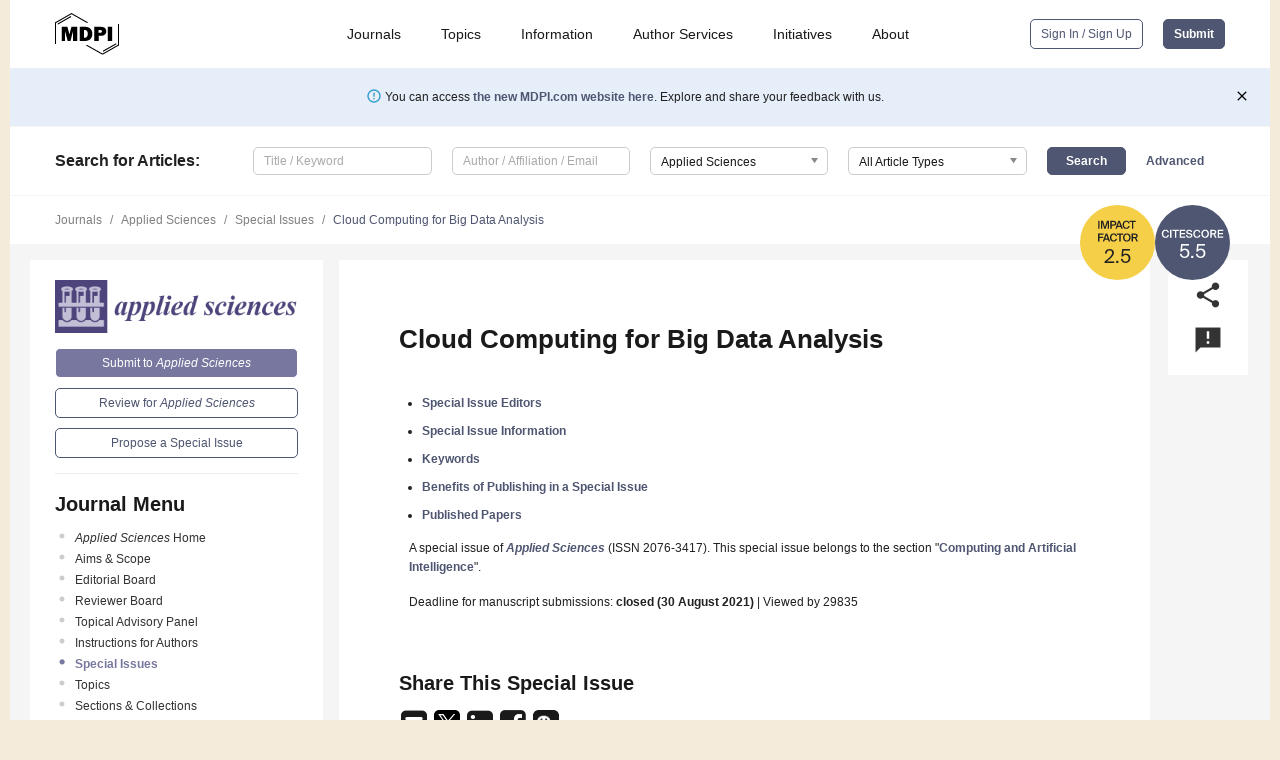

--- FILE ---
content_type: text/html; charset=UTF-8
request_url: https://www.mdpi.com/journal/applsci/special_issues/Cloud_Computin_Big_Data_Analysis
body_size: 53003
content:


<!DOCTYPE html>
<html lang="en" xmlns:og="http://ogp.me/ns#" xmlns:fb="https://www.facebook.com/2008/fbml">
    <head>
        <meta charset="utf-8">
        <meta http-equiv="X-UA-Compatible" content="IE=edge,chrome=1">
        <meta content="mdpi" name="sso-service" />
                             <meta content="width=device-width, initial-scale=1.0" name="viewport" />        
                <title>Applied Sciences | Special Issue : Cloud Computing for Big Data Analysis</title><link rel="stylesheet" href="https://pub.mdpi-res.com/assets/css/font-awesome.min.css?eb190a3a77e5e1ee?1769157567">
        <link rel="stylesheet" href="https://pub.mdpi-res.com/assets/css/jquery.multiselect.css?f56c135cbf4d1483?1769157567">
        <link rel="stylesheet" href="https://pub.mdpi-res.com/assets/css/chosen.min.css?d7ca5ca9441ef9e1?1769157567">

                    <link rel="stylesheet" href="https://pub.mdpi-res.com/assets/css/main2.css?811c15039ec4533e?1769157567">
        
                <link rel="mask-icon" href="https://pub.mdpi-res.com/img/mask-icon-128.svg?c1c7eca266cd7013?1769157567" color="#4f5671">
        <link rel="apple-touch-icon" sizes="180x180" href="https://pub.mdpi-res.com/icon/apple-touch-icon-180x180.png?1769157567">
        <link rel="apple-touch-icon" sizes="152x152" href="https://pub.mdpi-res.com/icon/apple-touch-icon-152x152.png?1769157567">
        <link rel="apple-touch-icon" sizes="144x144" href="https://pub.mdpi-res.com/icon/apple-touch-icon-144x144.png?1769157567">
        <link rel="apple-touch-icon" sizes="120x120" href="https://pub.mdpi-res.com/icon/apple-touch-icon-120x120.png?1769157567">
        <link rel="apple-touch-icon" sizes="114x114" href="https://pub.mdpi-res.com/icon/apple-touch-icon-114x114.png?1769157567">
        <link rel="apple-touch-icon" sizes="76x76"   href="https://pub.mdpi-res.com/icon/apple-touch-icon-76x76.png?1769157567">
        <link rel="apple-touch-icon" sizes="72x72"   href="https://pub.mdpi-res.com/icon/apple-touch-icon-72x72.png?1769157567">
        <link rel="apple-touch-icon" sizes="57x57"   href="https://pub.mdpi-res.com/icon/apple-touch-icon-57x57.png?1769157567">
        <link rel="apple-touch-icon"                 href="https://pub.mdpi-res.com/icon/apple-touch-icon-57x57.png?1769157567">
        <link rel="apple-touch-icon-precomposed"     href="https://pub.mdpi-res.com/icon/apple-touch-icon-57x57.png?1769157567">
                        <link rel="manifest" href="/manifest.json">
        <meta name="theme-color" content="#ffffff">
        <meta name="application-name" content="&nbsp;"/>

            <link rel="apple-touch-startup-image" href="https://pub.mdpi-res.com/img/journals/applsci-logo-sq.png?bd91d4bd68ae01cb">
    <link rel="apple-touch-icon" href="https://pub.mdpi-res.com/img/journals/applsci-logo-sq.png?bd91d4bd68ae01cb">
    <meta name="msapplication-TileImage" content="https://pub.mdpi-res.com/img/journals/applsci-logo-sq.png?bd91d4bd68ae01cb">

                        <link rel="icon" type="image/png" sizes="32x32" href="https://pub.mdpi-res.com/img/journals/applsci-logo-sq.png?bd91d4bd68ae01cb">
    <link rel="icon" type="image/png" sizes="96x96" href="https://pub.mdpi-res.com/img/journals/applsci-logo-sq.png?bd91d4bd68ae01cb">
    <link rel="icon" type="image/png" sizes="16x16" href="https://pub.mdpi-res.com/img/journals/applsci-logo-sq.png?bd91d4bd68ae01cb">
    <link rel="icon" type="image/png" sizes="192x192" href="https://pub.mdpi-res.com/img/journals/applsci-logo-sq.png?bd91d4bd68ae01cb">
    <meta name="title" content="Applied Sciences">
    <meta name="description" content="Applied Sciences, an international, peer-reviewed Open Access journal." />
    <link rel="image_src" href="https://pub.mdpi-res.com/img/journals/applsci-logo.png?bd91d4bd68ae01cb" />

    <meta property="og:title" content="Applied Sciences" />
    <meta property="og:type" content="website" />
    <meta property="og:url" content="https://www.mdpi.com/journal/applsci/special_issues/Cloud_Computin_Big_Data_Analysis" />
    <meta property="og:description" content="Applied Sciences, an international, peer-reviewed Open Access journal." />

            <meta property="og:image" content="https://pub.mdpi-res.com/img/journals/applsci-logo-social.png?bd91d4bd68ae01cb" />
    
    <style>

h2, #abstract .related_suggestion_title {
    }

.batch_articles a {
    color: #000;
}

    a, .batch_articles .authors a, a:focus, a:hover, a:active, .batch_articles a:focus, .batch_articles a:hover, li.side-menu-li a {
            }

    span.label a {
        color: #fff;
    }

    #main-content a.title-link:hover,
    #main-content a.title-link:focus,
    #main-content div.generic-item a.title-link:hover,
    #main-content div.generic-item a.title-link:focus {
            }

    #main-content #middle-column .generic-item.article-item a.title-link:hover,
    #main-content #middle-column .generic-item.article-item a.title-link:focus {
            }

    .art-authors a.toEncode {
        color: #333;
        font-weight: 700;
    }

    #main-content #middle-column ul li::before {
            }

    .accordion-navigation.active a.accordion__title,
    .accordion-navigation.active a.accordion__title::after {
            }

    .accordion-navigation li:hover::before,
    .accordion-navigation li:hover a,
    .accordion-navigation li:focus a {
            }

    .relative-size-container .relative-size-image .relative-size {
            }

    .middle-column__help__fixed a:hover i,
            }

    input[type="checkbox"]:checked:after {
            }

    input[type="checkbox"]:not(:disabled):hover:before {
            }

    #main-content .bolded-text {
            }


#main-content .hypothesis-count-container {
    }

#main-content .hypothesis-count-container:before {
    }

.full-size-menu ul li.menu-item .dropdown-wrapper {
    }

.full-size-menu ul li.menu-item > a.open::after {
    }

#title-story .title-story-orbit .orbit-caption {
    #background: url('/img/design/000000_background.png') !important;
    background: url('/img/design/ffffff_background.png') !important;
    color: rgb(51, 51, 51) !important;
}

#main-content .content__container__orbit {
    background-color: #000 !important;
}

#main-content .content__container__journal {
        color: #fff;
}

.html-article-menu .row span {
    }

.html-article-menu .row span.active {
    }

.accordion-navigation__journal .side-menu-li.active::before,
.accordion-navigation__journal .side-menu-li.active a {
    color: rgba(74,74,127,0.75) !important;
    font-weight: 700;
}

.accordion-navigation__journal .side-menu-li:hover::before ,
.accordion-navigation__journal .side-menu-li:hover a {
    color: rgba(74,74,127,0.75) !important;
    }

.side-menu-ul li.active a, .side-menu-ul li.active, .side-menu-ul li.active::before {
    color: rgba(74,74,127,0.75) !important;
}

.side-menu-ul li.active a {
    }

.result-selected, .active-result.highlighted, .active-result:hover,
.result-selected, .active-result.highlighted, .active-result:focus {
        }

.search-container.search-container__default-scheme {
    }

nav.tab-bar .open-small-search.active:after {
    }

.search-container.search-container__default-scheme .custom-accordion-for-small-screen-link::after {
    color: #fff;
}

@media only screen and (max-width: 50em) {
    #main-content .content__container.journal-info {
        color: #fff;
            }

    #main-content .content__container.journal-info a {
        color: #fff;
    }
} 

.button.button--color {
        }

.button.button--color:hover,
.button.button--color:focus {
            }

.button.button--color-journal {
    position: relative;
    background-color: rgba(74,74,127,0.75);
    border-color: #fff;
    color: #fff !important;
}

.button.button--color-journal:hover::before {
    content: '';
    position: absolute;
    top: 0;
    left: 0;
    height: 100%;
    width: 100%;
    background-color: #ffffff;
    opacity: 0.2;
}

.button.button--color-journal:visited,
.button.button--color-journal:hover,
.button.button--color-journal:focus {
    background-color: rgba(74,74,127,0.75);
    border-color: #fff;
    color: #fff !important;
}

.button.button--color path {
    }

.button.button--color:hover path {
    fill: #fff;
}

#main-content #search-refinements .ui-slider-horizontal .ui-slider-range {
    }

.breadcrumb__element:last-of-type a {
    }

#main-header {
    }

#full-size-menu .top-bar, #full-size-menu li.menu-item span.user-email {
    }

.top-bar-section li:not(.has-form) a:not(.button) {
    }

#full-size-menu li.menu-item .dropdown-wrapper li a:hover {
    }

#full-size-menu li.menu-item a:hover, #full-size-menu li.menu.item a:focus, nav.tab-bar a:hover {
    }
#full-size-menu li.menu.item a:active, #full-size-menu li.menu.item a.active {
    }

#full-size-menu li.menu-item a.open-mega-menu.active, #full-size-menu li.menu-item div.mega-menu, a.open-mega-menu.active {
        }

#full-size-menu li.menu-item div.mega-menu li, #full-size-menu li.menu-item div.mega-menu a {
            border-color: #9a9a9a;
}

div.type-section h2 {
                font-size: 20px;
    line-height: 26px;
    font-weight: 300;
}

div.type-section h3 {
    margin-left: 15px;
    margin-bottom: 0px;
    font-weight: 300;
}

.journal-tabs .tab-title.active a {
            }

</style>

    <meta property="og:title" content="Cloud Computing for Big Data Analysis" />
    <meta property="og:description" content="Special Issue in journal Applied Sciences: Cloud Computing for Big Data Analysis" />
                                <link rel="alternate" type="application/rss+xml" title="MDPI Publishing - Latest articles" href="https://www.mdpi.com/rss">
        
    <link rel="alternate" type="application/rss+xml" title="MDPI Publishing - Applied Sciences - Latest Articles" href="/rss/journal/applsci">
        <script type="text/x-mathjax-config">
    MathJax.Hub.Config({
        "HTML-CSS": {
            availableFonts: ["TeX"],
            preferredFonts: "TeX",
            webFont:"TeX",
            imageFont:"TeX",
            undefinedFamily:"'Arial Unicode MS',serif",
            scale: 80,
            linebreaks: { automatic: true, width: "container" }
        },
        "TeX": {
            extensions: ["noErrors.js"],
            noErrors: {
                inlineDelimiters: ["",""],
                multiLine: true,
                style: {
                "font-size":   "90%",
                "text-align":  "left",
                "color":       "black",
                "padding":     "1px 3px",
                "border":      "1px solid"
                }
            }
        }
    });
    MathJax.Hub.Register.StartupHook("End",function () {
        $(".art-abstract").css("display", "block");
    });
</script>

<script type="text/javascript" src="https://pub.mdpi-res.com/bundles/mathjax/MathJax.js?config=TeX-AMS-MML_HTMLorMML"></script>	        	       

        <meta name="google-site-verification" content="PxTlsg7z2S00aHroktQd57fxygEjMiNHydKn3txhvwY">
        <meta name="facebook-domain-verification" content="mcoq8dtq6sb2hf7z29j8w515jjoof7" />

                <script id="usercentrics-cmp" src="https://web.cmp.usercentrics.eu/ui/loader.js" data-ruleset-id="PbAnaGk92sB5Cc" async></script>
        
        <!--[if lt IE 9]>
            <script>var browserIe8 = true;</script>
            <link rel="stylesheet" href="https://pub.mdpi-res.com/assets/css/ie8foundationfix.css?50273beac949cbf0?1769157567">
            <script src="//html5shiv.googlecode.com/svn/trunk/html5.js"></script>
            <script src="//cdnjs.cloudflare.com/ajax/libs/html5shiv/3.6.2/html5shiv.js"></script>
            <script src="//s3.amazonaws.com/nwapi/nwmatcher/nwmatcher-1.2.5-min.js"></script>
            <script src="//html5base.googlecode.com/svn-history/r38/trunk/js/selectivizr-1.0.3b.js"></script>
            <script src="//cdnjs.cloudflare.com/ajax/libs/respond.js/1.1.0/respond.min.js"></script>
            <script src="https://pub.mdpi-res.com/assets/js/ie8/ie8patch.js?9e1d3c689a0471df?1769157567"></script>
            <script src="https://pub.mdpi-res.com/assets/js/ie8/rem.min.js?94b62787dcd6d2f2?1769157567"></script>            
                                                        <![endif]-->

                    <script>
                window.dataLayer = window.dataLayer || [];
                function gtag() { dataLayer.push(arguments); }
                gtag('consent', 'default', {
                    'ad_user_data': 'denied',
                    'ad_personalization': 'denied',
                    'ad_storage': 'denied',
                    'analytics_storage': 'denied',
                    'wait_for_update': 500,
                });
                dataLayer.push({'gtm.start': new Date().getTime(), 'event': 'gtm.js'});

                            </script>

            <script>
                (function(w,d,s,l,i){w[l]=w[l]||[];w[l].push({'gtm.start':
                new Date().getTime(),event:'gtm.js'});var f=d.getElementsByTagName(s)[0],
                j=d.createElement(s),dl=l!='dataLayer'?'&l='+l:'';j.async=true;j.src=
                'https://www.googletagmanager.com/gtm.js?id='+i+dl;f.parentNode.insertBefore(j,f);
                })(window,document,'script','dataLayer','GTM-WPK7SW5');
            </script>

                        
                              <script>!function(e){var n="https://s.go-mpulse.net/boomerang/";if("True"=="True")e.BOOMR_config=e.BOOMR_config||{},e.BOOMR_config.PageParams=e.BOOMR_config.PageParams||{},e.BOOMR_config.PageParams.pci=!0,n="https://s2.go-mpulse.net/boomerang/";if(window.BOOMR_API_key="4MGA4-E5JH8-79LAG-STF7X-79Z92",function(){function e(){if(!o){var e=document.createElement("script");e.id="boomr-scr-as",e.src=window.BOOMR.url,e.async=!0,i.parentNode.appendChild(e),o=!0}}function t(e){o=!0;var n,t,a,r,d=document,O=window;if(window.BOOMR.snippetMethod=e?"if":"i",t=function(e,n){var t=d.createElement("script");t.id=n||"boomr-if-as",t.src=window.BOOMR.url,BOOMR_lstart=(new Date).getTime(),e=e||d.body,e.appendChild(t)},!window.addEventListener&&window.attachEvent&&navigator.userAgent.match(/MSIE [67]\./))return window.BOOMR.snippetMethod="s",void t(i.parentNode,"boomr-async");a=document.createElement("IFRAME"),a.src="about:blank",a.title="",a.role="presentation",a.loading="eager",r=(a.frameElement||a).style,r.width=0,r.height=0,r.border=0,r.display="none",i.parentNode.appendChild(a);try{O=a.contentWindow,d=O.document.open()}catch(_){n=document.domain,a.src="javascript:var d=document.open();d.domain='"+n+"';void(0);",O=a.contentWindow,d=O.document.open()}if(n)d._boomrl=function(){this.domain=n,t()},d.write("<bo"+"dy onload='document._boomrl();'>");else if(O._boomrl=function(){t()},O.addEventListener)O.addEventListener("load",O._boomrl,!1);else if(O.attachEvent)O.attachEvent("onload",O._boomrl);d.close()}function a(e){window.BOOMR_onload=e&&e.timeStamp||(new Date).getTime()}if(!window.BOOMR||!window.BOOMR.version&&!window.BOOMR.snippetExecuted){window.BOOMR=window.BOOMR||{},window.BOOMR.snippetStart=(new Date).getTime(),window.BOOMR.snippetExecuted=!0,window.BOOMR.snippetVersion=12,window.BOOMR.url=n+"4MGA4-E5JH8-79LAG-STF7X-79Z92";var i=document.currentScript||document.getElementsByTagName("script")[0],o=!1,r=document.createElement("link");if(r.relList&&"function"==typeof r.relList.supports&&r.relList.supports("preload")&&"as"in r)window.BOOMR.snippetMethod="p",r.href=window.BOOMR.url,r.rel="preload",r.as="script",r.addEventListener("load",e),r.addEventListener("error",function(){t(!0)}),setTimeout(function(){if(!o)t(!0)},3e3),BOOMR_lstart=(new Date).getTime(),i.parentNode.appendChild(r);else t(!1);if(window.addEventListener)window.addEventListener("load",a,!1);else if(window.attachEvent)window.attachEvent("onload",a)}}(),"".length>0)if(e&&"performance"in e&&e.performance&&"function"==typeof e.performance.setResourceTimingBufferSize)e.performance.setResourceTimingBufferSize();!function(){if(BOOMR=e.BOOMR||{},BOOMR.plugins=BOOMR.plugins||{},!BOOMR.plugins.AK){var n=""=="true"?1:0,t="",a="clm7fjqxzvmy62ltk5rq-f-165b253d8-clientnsv4-s.akamaihd.net",i="false"=="true"?2:1,o={"ak.v":"39","ak.cp":"1774948","ak.ai":parseInt("1155516",10),"ak.ol":"0","ak.cr":9,"ak.ipv":4,"ak.proto":"h2","ak.rid":"19ea0522","ak.r":38938,"ak.a2":n,"ak.m":"dscb","ak.n":"essl","ak.bpcip":"18.217.242.0","ak.cport":58202,"ak.gh":"23.55.170.143","ak.quicv":"","ak.tlsv":"tls1.3","ak.0rtt":"","ak.0rtt.ed":"","ak.csrc":"-","ak.acc":"","ak.t":"1769166691","ak.ak":"hOBiQwZUYzCg5VSAfCLimQ==+UHW08TNfAIemJeiHmGJ0cr9QQpcgNawo2MUmenfXdOx/2B6YATdhfpYgPO4nUrrKBRbPNlfN7ToxrakrUMPPlEKyC3e0CFocVySV/vedM/lR+zPZgqVoCJ6w5qN8pcaLO8JqueS3As13EdY/UVDFGNxiaNypDMCLTGJZ3BB+Le+rdDlUmYcIpdvvGwxrcVF84bpphn1AnCFtY7Le0y08IPTCOV/FtSdcg8QUYBjXvdOMu8SyyetbLEhcp/03x8DWbpPmLxBZJCQeEwACF2A1LRUJrGRUieehwskXAetudOpq1md+38c1A0QutH+t7vEzVmcj0ONdlDxIF0WcK8gTvLFWykr0tG30ZmxA1gH0XWLKmEuvxKxvpitXtUrfCmb+7+m+2NHVMV7TUgkFxMMefNEYzUMRCP9s9NJLeR27XI=","ak.pv":"21","ak.dpoabenc":"","ak.tf":i};if(""!==t)o["ak.ruds"]=t;var r={i:!1,av:function(n){var t="http.initiator";if(n&&(!n[t]||"spa_hard"===n[t]))o["ak.feo"]=void 0!==e.aFeoApplied?1:0,BOOMR.addVar(o)},rv:function(){var e=["ak.bpcip","ak.cport","ak.cr","ak.csrc","ak.gh","ak.ipv","ak.m","ak.n","ak.ol","ak.proto","ak.quicv","ak.tlsv","ak.0rtt","ak.0rtt.ed","ak.r","ak.acc","ak.t","ak.tf"];BOOMR.removeVar(e)}};BOOMR.plugins.AK={akVars:o,akDNSPreFetchDomain:a,init:function(){if(!r.i){var e=BOOMR.subscribe;e("before_beacon",r.av,null,null),e("onbeacon",r.rv,null,null),r.i=!0}return this},is_complete:function(){return!0}}}}()}(window);</script></head>

    <body>
         
        
                    
<div id="menuModal" class="reveal-modal reveal-modal-new reveal-modal-menu" aria-hidden="true" data-reveal role="dialog">
    <div class="menu-container">
        <div class="UI_NavMenu">
            


<div class="content__container " >
    <div class="custom-accordion-for-small-screen-link " >
                            <h2>Journals</h2>
                    </div>

    <div class="target-item custom-accordion-for-small-screen-content show-for-medium-up">
                            <div class="menu-container__links">
                        <div style="width: 100%; float: left;">
                            <a href="/about/journals">Active Journals</a>
                            <a href="/about/journalfinder">Find a Journal</a>
                            <a href="/about/journals/proposal">Journal Proposal</a>
                            <a href="/about/proceedings">Proceedings Series</a>
                        </div>
                    </div>
                    </div>
</div>

            <a href="/topics">
                <h2>Topics</h2>
            </a>

            


<div class="content__container " >
    <div class="custom-accordion-for-small-screen-link " >
                            <h2>Information</h2>
                    </div>

    <div class="target-item custom-accordion-for-small-screen-content show-for-medium-up">
                            <div class="menu-container__links">
                        <div style="width: 100%; max-width: 200px; float: left;">
                            <a href="/authors">For Authors</a>
                            <a href="/reviewers">For Reviewers</a>
                            <a href="/editors">For Editors</a>
                            <a href="/librarians">For Librarians</a>
                            <a href="/publishing_services">For Publishers</a>
                            <a href="/societies">For Societies</a>
                            <a href="/conference_organizers">For Conference Organizers</a>
                        </div>
                        <div style="width: 100%; max-width: 250px; float: left;">
                            <a href="/openaccess">Open Access Policy</a>
                            <a href="/ioap">Institutional Open Access Program</a>
                            <a href="/special_issues_guidelines">Special Issues Guidelines</a>
                            <a href="/editorial_process">Editorial Process</a>
                            <a href="/ethics">Research and Publication Ethics</a>
                            <a href="/apc">Article Processing Charges</a>
                            <a href="/awards">Awards</a>
                            <a href="/testimonials">Testimonials</a>
                        </div>
                    </div>
                    </div>
</div>

            <a href="/authors/english">
                <h2>Author Services</h2>
            </a>

            


<div class="content__container " >
    <div class="custom-accordion-for-small-screen-link " >
                            <h2>Initiatives</h2>
                    </div>

    <div class="target-item custom-accordion-for-small-screen-content show-for-medium-up">
                            <div class="menu-container__links">
                        <div style="width: 100%; float: left;">
                            <a href="https://sciforum.net" target="_blank" rel="noopener noreferrer">Sciforum</a>
                            <a href="https://www.mdpi.com/books" target="_blank" rel="noopener noreferrer">MDPI Books</a>
                            <a href="https://www.preprints.org" target="_blank" rel="noopener noreferrer">Preprints.org</a>
                            <a href="https://www.scilit.com" target="_blank" rel="noopener noreferrer">Scilit</a>
                            <a href="https://sciprofiles.com" target="_blank" rel="noopener noreferrer">SciProfiles</a>
                            <a href="https://encyclopedia.pub" target="_blank" rel="noopener noreferrer">Encyclopedia</a>
                            <a href="https://jams.pub" target="_blank" rel="noopener noreferrer">JAMS</a>
                            <a href="/about/proceedings">Proceedings Series</a>
                        </div>
                    </div>
                    </div>
</div>

            


<div class="content__container " >
    <div class="custom-accordion-for-small-screen-link " >
                            <h2>About</h2>
                    </div>

    <div class="target-item custom-accordion-for-small-screen-content show-for-medium-up">
                            <div class="menu-container__links">
                        <div style="width: 100%; float: left;">
                            <a href="/about">Overview</a>
                            <a href="/about/contact">Contact</a>
                            <a href="https://careers.mdpi.com" target="_blank" rel="noopener noreferrer">Careers</a>
                            <a href="/about/announcements">News</a>
                            <a href="/about/press">Press</a>
                            <a href="http://blog.mdpi.com/" target="_blank" rel="noopener noreferrer">Blog</a>
                        </div>
                    </div>
                    </div>
</div>
        </div>

        <div class="menu-container__buttons">
                            <a class="button UA_SignInUpButton" href="/user/login">Sign In / Sign Up</a>
                    </div>
    </div>
</div>

                
<div id="captchaModal" class="reveal-modal reveal-modal-new reveal-modal-new--small" data-reveal aria-label="Captcha" aria-hidden="true" role="dialog"></div>
        
<div id="actionDisabledModal" class="reveal-modal" data-reveal aria-labelledby="actionDisableModalTitle" aria-hidden="true" role="dialog" style="width: 300px;">
    <h2 id="actionDisableModalTitle">Notice</h2>
    <form action="/email/captcha" method="post" id="emailCaptchaForm">
        <div class="row">
            <div id="js-action-disabled-modal-text" class="small-12 columns">
            </div>
            
            <div id="js-action-disabled-modal-submit" class="small-12 columns" style="margin-top: 10px; display: none;">
                You can make submissions to other journals 
                <a href="https://susy.mdpi.com/user/manuscripts/upload">here</a>.
            </div>
        </div>
    </form>
    <a class="close-reveal-modal" aria-label="Close">
        <i class="material-icons">clear</i>
    </a>
</div>
        
<div id="rssNotificationModal" class="reveal-modal reveal-modal-new" data-reveal aria-labelledby="rssNotificationModalTitle" aria-hidden="true" role="dialog">
    <div class="row">
        <div class="small-12 columns">
            <h2 id="rssNotificationModalTitle">Notice</h2>
            <p>
                You are accessing a machine-readable page. In order to be human-readable, please install an RSS reader.
            </p>
        </div>
    </div>
    <div class="row">
        <div class="small-12 columns">
            <a class="button button--color js-rss-notification-confirm">Continue</a>
            <a class="button button--grey" onclick="$(this).closest('.reveal-modal').find('.close-reveal-modal').click(); return false;">Cancel</a>
        </div>
    </div>
    <a class="close-reveal-modal" aria-label="Close">
        <i class="material-icons">clear</i>
    </a>
</div>
        
<div id="drop-article-label-openaccess" class="f-dropdown medium" data-dropdown-content aria-hidden="true" tabindex="-1">
    <p>
        All articles published by MDPI are made immediately available worldwide under an open access license. No special 
        permission is required to reuse all or part of the article published by MDPI, including figures and tables. For 
        articles published under an open access Creative Common CC BY license, any part of the article may be reused without 
        permission provided that the original article is clearly cited. For more information, please refer to
        <a href="https://www.mdpi.com/openaccess">https://www.mdpi.com/openaccess</a>.
    </p>
</div>

<div id="drop-article-label-feature" class="f-dropdown medium" data-dropdown-content aria-hidden="true" tabindex="-1">
    <p>
        Feature papers represent the most advanced research with significant potential for high impact in the field. A Feature 
        Paper should be a substantial original Article that involves several techniques or approaches, provides an outlook for 
        future research directions and describes possible research applications.
    </p>

    <p>
        Feature papers are submitted upon individual invitation or recommendation by the scientific editors and must receive 
        positive feedback from the reviewers.
    </p>
</div>

<div id="drop-article-label-choice" class="f-dropdown medium" data-dropdown-content aria-hidden="true" tabindex="-1">
    <p>
        Editor’s Choice articles are based on recommendations by the scientific editors of MDPI journals from around the world. 
        Editors select a small number of articles recently published in the journal that they believe will be particularly 
        interesting to readers, or important in the respective research area. The aim is to provide a snapshot of some of the 
        most exciting work published in the various research areas of the journal.

        <div style="margin-top: -10px;">
            <div id="drop-article-label-choice-journal-link" style="display: none; margin-top: -10px; padding-top: 10px;">
            </div>
        </div>
    </p>
</div>

<div id="drop-article-label-resubmission" class="f-dropdown medium" data-dropdown-content aria-hidden="true" tabindex="-1">
    <p>
        Original Submission Date Received: <span id="drop-article-label-resubmission-date"></span>.
    </p>
</div>

                <div id="container">
                        
                <noscript>
                    <div id="no-javascript">
                        You seem to have javascript disabled. Please note that many of the page functionalities won't work as expected without javascript enabled.
                    </div>
                </noscript>

                <div class="fixed">
                    <nav class="tab-bar show-for-medium-down">
                        <div class="row full-width collapse">
                            <div class="medium-3 small-4 columns">
                                <a href="/">
                                    <img class="full-size-menu__mdpi-logo" src="https://pub.mdpi-res.com/img/design/mdpi-pub-logo-black-small1.svg?da3a8dcae975a41c?1769157567" style="width: 64px;" title="MDPI Open Access Journals">
                                </a>
                            </div>
                            <div class="medium-3 small-4 columns right-aligned">
                                <div class="show-for-medium-down">
                                    <a href="#" style="display: none;">
                                        <i class="material-icons" onclick="$('#menuModal').foundation('reveal', 'close'); return false;">clear</i>
                                    </a>

                                    <a class="js-toggle-desktop-layout-link" title="Toggle desktop layout" style="display: none;" href="/toggle_desktop_layout_cookie">
                                        <i class="material-icons">zoom_out_map</i>
                                    </a>

                                                                            <a href="#" class="js-open-small-search open-small-search">
                                            <i class="material-icons show-for-small only">search</i>
                                        </a>
                                    
                                    <a title="MDPI main page" class="js-open-menu" data-reveal-id="menuModal" href="#">
                                        <i class="material-icons">menu</i>
                                    </a>
                                </div>
                            </div>
                        </div>
                    </nav>                       	
                </div>
                
                <section class="main-section">
                    <header>
                        <div class="full-size-menu show-for-large-up">
                             
                                <div class="row full-width">
                                                                        <div class="large-1 columns">
                                        <a href="/">
                                            <img class="full-size-menu__mdpi-logo" src="https://pub.mdpi-res.com/img/design/mdpi-pub-logo-black-small1.svg?da3a8dcae975a41c?1769157567" title="MDPI Open Access Journals">
                                        </a>
                                    </div>

                                                                        <div class="large-8 columns text-right UI_NavMenu">
                                        <ul>
                                            <li class="menu-item"> 
                                                <a href="/about/journals" data-dropdown="journals-dropdown" aria-controls="journals-dropdown" aria-expanded="false" data-options="is_hover: true; hover_timeout: 200">Journals</a>

                                                <ul id="journals-dropdown" class="f-dropdown dropdown-wrapper dropdown-wrapper__small" data-dropdown-content aria-hidden="true" tabindex="-1">
                                                    <li>
                                                        <div class="row">
                                                            <div class="small-12 columns">
                                                                <ul>
                                                                    <li>
                                                                        <a href="/about/journals">
                                                                            Active Journals
                                                                        </a>
                                                                    </li>
                                                                    <li>
                                                                        <a href="/about/journalfinder">
                                                                            Find a Journal
                                                                        </a>
                                                                    </li>
                                                                    <li>
                                                                        <a href="/about/journals/proposal">
                                                                            Journal Proposal
                                                                        </a>
                                                                    </li>
                                                                    <li>
                                                                        <a href="/about/proceedings">
                                                                            Proceedings Series
                                                                        </a>
                                                                    </li>
                                                                </ul>
                                                            </div>
                                                        </div>
                                                    </li>
                                                </ul>
                                            </li>

                                            <li class="menu-item"> 
                                                <a href="/topics">Topics</a>
                                            </li>

                                            <li class="menu-item"> 
                                                <a href="/authors" data-dropdown="information-dropdown" aria-controls="information-dropdown" aria-expanded="false" data-options="is_hover:true; hover_timeout:200">Information</a>

                                                <ul id="information-dropdown" class="f-dropdown dropdown-wrapper" data-dropdown-content aria-hidden="true" tabindex="-1">
                                                    <li>
                                                        <div class="row">
                                                            <div class="small-5 columns right-border">
                                                                <ul>
                                                                    <li>
                                                                        <a href="/authors">For Authors</a>
                                                                    </li>
                                                                    <li>
                                                                        <a href="/reviewers">For Reviewers</a>
                                                                    </li>
                                                                    <li>
                                                                        <a href="/editors">For Editors</a>
                                                                    </li>
                                                                    <li>
                                                                        <a href="/librarians">For Librarians</a>
                                                                    </li>
                                                                    <li>
                                                                        <a href="/publishing_services">For Publishers</a>
                                                                    </li>
                                                                    <li>
                                                                        <a href="/societies">For Societies</a>
                                                                    </li>
                                                                    <li>
                                                                        <a href="/conference_organizers">For Conference Organizers</a>
                                                                    </li>
                                                                </ul>
                                                            </div>

                                                            <div class="small-7 columns">
                                                                <ul>
                                                                    <li>
                                                                        <a href="/openaccess">Open Access Policy</a>
                                                                    </li>
                                                                    <li>
                                                                        <a href="/ioap">Institutional Open Access Program</a>
                                                                    </li>
                                                                    <li>
                                                                        <a href="/special_issues_guidelines">Special Issues Guidelines</a>
                                                                    </li>
                                                                    <li>
                                                                        <a href="/editorial_process">Editorial Process</a>
                                                                    </li>
                                                                    <li>
                                                                        <a href="/ethics">Research and Publication Ethics</a>
                                                                    </li>
                                                                    <li>
                                                                        <a href="/apc">Article Processing Charges</a>
                                                                    </li>
                                                                    <li>
                                                                        <a href="/awards">Awards</a>
                                                                    </li>
                                                                    <li>
                                                                        <a href="/testimonials">Testimonials</a>
                                                                    </li>
                                                                </ul>
                                                            </div>
                                                        </div>
                                                    </li>
                                                </ul>
                                            </li>

                                            <li class="menu-item">
                                                <a href="/authors/english">Author Services</a>
                                            </li>

                                            <li class="menu-item"> 
                                                <a href="/about/initiatives" data-dropdown="initiatives-dropdown" aria-controls="initiatives-dropdown" aria-expanded="false" data-options="is_hover: true; hover_timeout: 200">Initiatives</a>

                                                <ul id="initiatives-dropdown" class="f-dropdown dropdown-wrapper dropdown-wrapper__small" data-dropdown-content aria-hidden="true" tabindex="-1">
                                                    <li>
                                                        <div class="row">
                                                            <div class="small-12 columns">
                                                                <ul>
                                                                    <li>
                                                                        <a href="https://sciforum.net" target="_blank" rel="noopener noreferrer">
                                                                                                                                                        Sciforum
                                                                        </a>
                                                                    </li>
                                                                    <li>
                                                                        <a href="https://www.mdpi.com/books" target="_blank" rel="noopener noreferrer">
                                                                                                                                                        MDPI Books
                                                                        </a>
                                                                    </li>
                                                                    <li>
                                                                        <a href="https://www.preprints.org" target="_blank" rel="noopener noreferrer">
                                                                                                                                                        Preprints.org
                                                                        </a>
                                                                    </li>
                                                                    <li>
                                                                        <a href="https://www.scilit.com" target="_blank" rel="noopener noreferrer">
                                                                                                                                                        Scilit
                                                                        </a>
                                                                    </li>
                                                                    <li>
                                                                        <a href="https://sciprofiles.com" target="_blank" rel="noopener noreferrer">
                                                                            SciProfiles
                                                                        </a>
                                                                    </li>
                                                                    <li>
                                                                        <a href="https://encyclopedia.pub" target="_blank" rel="noopener noreferrer">
                                                                                                                                                        Encyclopedia
                                                                        </a>
                                                                    </li>
                                                                    <li>
                                                                        <a href="https://jams.pub" target="_blank" rel="noopener noreferrer">
                                                                            JAMS
                                                                        </a>
                                                                    </li>
                                                                    <li>
                                                                        <a href="/about/proceedings">
                                                                            Proceedings Series
                                                                        </a>
                                                                    </li>
                                                                </ul>
                                                            </div>
                                                        </div>
                                                    </li>
                                                </ul>
                                            </li>

                                            <li class="menu-item"> 
                                                <a href="/about" data-dropdown="about-dropdown" aria-controls="about-dropdown" aria-expanded="false" data-options="is_hover: true; hover_timeout: 200">About</a>

                                                <ul id="about-dropdown" class="f-dropdown dropdown-wrapper dropdown-wrapper__small" data-dropdown-content aria-hidden="true" tabindex="-1">
                                                    <li>
                                                        <div class="row">
                                                            <div class="small-12 columns">
                                                                <ul>
                                                                    <li>
                                                                        <a href="/about">
                                                                            Overview
                                                                        </a>
                                                                    </li>
                                                                    <li>
                                                                        <a href="/about/contact">
                                                                            Contact
                                                                        </a>
                                                                    </li>
                                                                    <li>
                                                                        <a href="https://careers.mdpi.com" target="_blank" rel="noopener noreferrer">
                                                                            Careers
                                                                        </a>
                                                                    </li>
                                                                    <li> 
                                                                        <a href="/about/announcements">
                                                                            News
                                                                        </a>
                                                                    </li>
                                                                    <li> 
                                                                        <a href="/about/press">
                                                                            Press
                                                                        </a>
                                                                    </li>
                                                                    <li>
                                                                        <a href="http://blog.mdpi.com/" target="_blank" rel="noopener noreferrer">
                                                                            Blog
                                                                        </a>
                                                                    </li>
                                                                </ul>
                                                            </div>
                                                        </div>
                                                    </li>
                                                </ul>
                                            </li>

                                                                                    </ul>
                                    </div>

                                    <div class="large-3 columns text-right full-size-menu__buttons">
                                        <div>
                                                                                            <a class="button button--default-inversed UA_SignInUpButton" href="/user/login">Sign In / Sign Up</a>
                                            
                                                <a class="button button--default js-journal-active-only-link js-journal-active-only-submit-link UC_NavSubmitButton" href="            https://susy.mdpi.com/user/manuscripts/upload?journal=applsci
    " data-disabledmessage="new submissions are not possible.">Submit</a>
                                        </div>
                                    </div>
                                </div>
                            </div>

                            <div class="row full-width new-website-link-banner" style="padding: 20px 50px 20px 20px; background-color: #E6EEFA; position: relative; display: none;">
                                <div class="small-12 columns" style="padding: 0; margin: 0; text-align: center;">
                                    <i class="material-icons" style="font-size: 16px; color: #2C9ACF; position: relative; top: -2px;">error_outline</i>
                                    You can access <a href="https://www.mdpi.com/redirect/new_site?return=/journal/applsci/special_issues/Cloud_Computin_Big_Data_Analysis">the new MDPI.com website here</a>. Explore and share your feedback with us.
                                    <a href="#" class="new-website-link-banner-close"><i class="material-icons" style="font-size: 16px; color: #000000; position: absolute; right: -30px; top: 0px;">close</i></a>
                                </div>
                            </div>

                                                            <div class="header-divider">&nbsp;</div>
                            
                                                            <div class="search-container hide-for-small-down row search-container__homepage-scheme">
                                                                                                                        
















<form id="basic_search" style="background-color: inherit !important;" class="large-12 medium-12 columns " action="/search" method="get">

    <div class="row search-container__main-elements">
            
            <div class="large-2 medium-2 small-12 columns text-right1 small-only-text-left">
        <div class="show-for-medium-up">
            <div class="search-input-label">&nbsp;</div>
        </div>
            <span class="search-container__title">Search<span class="hide-for-medium"> for Articles</span><span class="hide-for-small">:</span></span>
    
    </div>


        <div class="custom-accordion-for-small-screen-content">
                
                <div class="large-2 medium-2 small-6 columns ">
        <div class="">
            <div class="search-input-label">Title / Keyword</div>
        </div>
                <input type="text" placeholder="Title / Keyword" id="q" tabindex="1" name="q" value="" />
    
    </div>


                
                <div class="large-2 medium-2 small-6 columns ">
        <div class="">
            <div class="search-input-label">Author / Affiliation / Email</div>
        </div>
                <input type="text" id="authors" placeholder="Author / Affiliation / Email" tabindex="2" name="authors" value="" />
    
    </div>


                
                <div class="large-2 medium-2 small-6 columns ">
        <div class="">
            <div class="search-input-label">Journal</div>
        </div>
                <select id="journal" tabindex="3" name="journal" class="chosen-select">
            <option value="">All Journals</option>
             
                        <option value="accountaudit" >
                                    Accounting and Auditing
                            </option>
             
                        <option value="acoustics" >
                                    Acoustics
                            </option>
             
                        <option value="amh" >
                                    Acta Microbiologica Hellenica (AMH)
                            </option>
             
                        <option value="actuators" >
                                    Actuators
                            </option>
             
                        <option value="adhesives" >
                                    Adhesives
                            </option>
             
                        <option value="admsci" >
                                    Administrative Sciences
                            </option>
             
                        <option value="adolescents" >
                                    Adolescents
                            </option>
             
                        <option value="arm" >
                                    Advances in Respiratory Medicine (ARM)
                            </option>
             
                        <option value="aerobiology" >
                                    Aerobiology
                            </option>
             
                        <option value="aerospace" >
                                    Aerospace
                            </option>
             
                        <option value="agriculture" >
                                    Agriculture
                            </option>
             
                        <option value="agriengineering" >
                                    AgriEngineering
                            </option>
             
                        <option value="agrochemicals" >
                                    Agrochemicals
                            </option>
             
                        <option value="agronomy" >
                                    Agronomy
                            </option>
             
                        <option value="ai" >
                                    AI
                            </option>
             
                        <option value="aichem" >
                                    AI Chemistry
                            </option>
             
                        <option value="aieng" >
                                    AI for Engineering
                            </option>
             
                        <option value="aieduc" >
                                    AI in Education
                            </option>
             
                        <option value="aimed" >
                                    AI in Medicine
                            </option>
             
                        <option value="aimater" >
                                    AI Materials
                            </option>
             
                        <option value="aisens" >
                                    AI Sensors
                            </option>
             
                        <option value="air" >
                                    Air
                            </option>
             
                        <option value="algorithms" >
                                    Algorithms
                            </option>
             
                        <option value="allergies" >
                                    Allergies
                            </option>
             
                        <option value="alloys" >
                                    Alloys
                            </option>
             
                        <option value="analog" >
                                    Analog
                            </option>
             
                        <option value="analytica" >
                                    Analytica
                            </option>
             
                        <option value="analytics" >
                                    Analytics
                            </option>
             
                        <option value="anatomia" >
                                    Anatomia
                            </option>
             
                        <option value="anesthres" >
                                    Anesthesia Research
                            </option>
             
                        <option value="animals" >
                                    Animals
                            </option>
             
                        <option value="antibiotics" >
                                    Antibiotics
                            </option>
             
                        <option value="antibodies" >
                                    Antibodies
                            </option>
             
                        <option value="antioxidants" >
                                    Antioxidants
                            </option>
             
                        <option value="applbiosci" >
                                    Applied Biosciences
                            </option>
             
                        <option value="applmech" >
                                    Applied Mechanics
                            </option>
             
                        <option value="applmicrobiol" >
                                    Applied Microbiology
                            </option>
             
                        <option value="applnano" >
                                    Applied Nano
                            </option>
             
                        <option value="applsci" selected='selected'>
                                    Applied Sciences
                            </option>
             
                        <option value="asi" >
                                    Applied System Innovation (ASI)
                            </option>
             
                        <option value="appliedchem" >
                                    AppliedChem
                            </option>
             
                        <option value="appliedmath" >
                                    AppliedMath
                            </option>
             
                        <option value="appliedphys" >
                                    AppliedPhys
                            </option>
             
                        <option value="aquacj" >
                                    Aquaculture Journal
                            </option>
             
                        <option value="architecture" >
                                    Architecture
                            </option>
             
                        <option value="arthropoda" >
                                    Arthropoda
                            </option>
             
                        <option value="arts" >
                                    Arts
                            </option>
             
                        <option value="astronautics" >
                                    Astronautics
                            </option>
             
                        <option value="astronomy" >
                                    Astronomy
                            </option>
             
                        <option value="atmosphere" >
                                    Atmosphere
                            </option>
             
                        <option value="atoms" >
                                    Atoms
                            </option>
             
                        <option value="audiolres" >
                                    Audiology Research
                            </option>
             
                        <option value="automation" >
                                    Automation
                            </option>
             
                        <option value="axioms" >
                                    Axioms
                            </option>
             
                        <option value="bacteria" >
                                    Bacteria
                            </option>
             
                        <option value="batteries" >
                                    Batteries
                            </option>
             
                        <option value="behavsci" >
                                    Behavioral Sciences
                            </option>
             
                        <option value="beverages" >
                                    Beverages
                            </option>
             
                        <option value="BDCC" >
                                    Big Data and Cognitive Computing (BDCC)
                            </option>
             
                        <option value="biochem" >
                                    BioChem
                            </option>
             
                        <option value="bioengineering" >
                                    Bioengineering
                            </option>
             
                        <option value="biologics" >
                                    Biologics
                            </option>
             
                        <option value="biology" >
                                    Biology
                            </option>
             
                        <option value="blsf" >
                                    Biology and Life Sciences Forum
                            </option>
             
                        <option value="biomass" >
                                    Biomass
                            </option>
             
                        <option value="biomechanics" >
                                    Biomechanics
                            </option>
             
                        <option value="biomed" >
                                    BioMed
                            </option>
             
                        <option value="biomedicines" >
                                    Biomedicines
                            </option>
             
                        <option value="biomedinformatics" >
                                    BioMedInformatics
                            </option>
             
                        <option value="biomimetics" >
                                    Biomimetics
                            </option>
             
                        <option value="biomolecules" >
                                    Biomolecules
                            </option>
             
                        <option value="biophysica" >
                                    Biophysica
                            </option>
             
                        <option value="bioresourbioprod" >
                                    Bioresources and Bioproducts
                            </option>
             
                        <option value="biosensors" >
                                    Biosensors
                            </option>
             
                        <option value="biosphere" >
                                    Biosphere
                            </option>
             
                        <option value="biotech" >
                                    BioTech
                            </option>
             
                        <option value="birds" >
                                    Birds
                            </option>
             
                        <option value="blockchains" >
                                    Blockchains
                            </option>
             
                        <option value="brainsci" >
                                    Brain Sciences
                            </option>
             
                        <option value="buildings" >
                                    Buildings
                            </option>
             
                        <option value="businesses" >
                                    Businesses
                            </option>
             
                        <option value="carbon" >
                                    C (Journal of Carbon Research)
                            </option>
             
                        <option value="cancers" >
                                    Cancers
                            </option>
             
                        <option value="cardiogenetics" >
                                    Cardiogenetics
                            </option>
             
                        <option value="cardiovascmed" >
                                    Cardiovascular Medicine
                            </option>
             
                        <option value="catalysts" >
                                    Catalysts
                            </option>
             
                        <option value="cells" >
                                    Cells
                            </option>
             
                        <option value="ceramics" >
                                    Ceramics
                            </option>
             
                        <option value="challenges" >
                                    Challenges
                            </option>
             
                        <option value="ChemEngineering" >
                                    ChemEngineering
                            </option>
             
                        <option value="chemistry" >
                                    Chemistry
                            </option>
             
                        <option value="chemproc" >
                                    Chemistry Proceedings
                            </option>
             
                        <option value="chemosensors" >
                                    Chemosensors
                            </option>
             
                        <option value="children" >
                                    Children
                            </option>
             
                        <option value="chips" >
                                    Chips
                            </option>
             
                        <option value="civileng" >
                                    CivilEng
                            </option>
             
                        <option value="cleantechnol" >
                                    Clean Technologies (Clean Technol.)
                            </option>
             
                        <option value="climate" >
                                    Climate
                            </option>
             
                        <option value="ctn" >
                                    Clinical and Translational Neuroscience (CTN)
                            </option>
             
                        <option value="clinbioenerg" >
                                    Clinical Bioenergetics
                            </option>
             
                        <option value="clinpract" >
                                    Clinics and Practice
                            </option>
             
                        <option value="clockssleep" >
                                    Clocks &amp; Sleep
                            </option>
             
                        <option value="coasts" >
                                    Coasts
                            </option>
             
                        <option value="coatings" >
                                    Coatings
                            </option>
             
                        <option value="colloids" >
                                    Colloids and Interfaces
                            </option>
             
                        <option value="colorants" >
                                    Colorants
                            </option>
             
                        <option value="commodities" >
                                    Commodities
                            </option>
             
                        <option value="complexities" >
                                    Complexities
                            </option>
             
                        <option value="complications" >
                                    Complications
                            </option>
             
                        <option value="compounds" >
                                    Compounds
                            </option>
             
                        <option value="computation" >
                                    Computation
                            </option>
             
                        <option value="csmf" >
                                    Computer Sciences &amp; Mathematics Forum
                            </option>
             
                        <option value="computers" >
                                    Computers
                            </option>
             
                        <option value="condensedmatter" >
                                    Condensed Matter
                            </option>
             
                        <option value="conservation" >
                                    Conservation
                            </option>
             
                        <option value="constrmater" >
                                    Construction Materials
                            </option>
             
                        <option value="cmd" >
                                    Corrosion and Materials Degradation (CMD)
                            </option>
             
                        <option value="cosmetics" >
                                    Cosmetics
                            </option>
             
                        <option value="covid" >
                                    COVID
                            </option>
             
                        <option value="cmtr" >
                                    Craniomaxillofacial Trauma &amp; Reconstruction (CMTR)
                            </option>
             
                        <option value="crops" >
                                    Crops
                            </option>
             
                        <option value="cryo" >
                                    Cryo
                            </option>
             
                        <option value="cryptography" >
                                    Cryptography
                            </option>
             
                        <option value="crystals" >
                                    Crystals
                            </option>
             
                        <option value="culture" >
                                    Culture
                            </option>
             
                        <option value="cimb" >
                                    Current Issues in Molecular Biology (CIMB)
                            </option>
             
                        <option value="curroncol" >
                                    Current Oncology
                            </option>
             
                        <option value="dairy" >
                                    Dairy
                            </option>
             
                        <option value="data" >
                                    Data
                            </option>
             
                        <option value="dentistry" >
                                    Dentistry Journal
                            </option>
             
                        <option value="dermato" >
                                    Dermato
                            </option>
             
                        <option value="dermatopathology" >
                                    Dermatopathology
                            </option>
             
                        <option value="designs" >
                                    Designs
                            </option>
             
                        <option value="diabetology" >
                                    Diabetology
                            </option>
             
                        <option value="diagnostics" >
                                    Diagnostics
                            </option>
             
                        <option value="dietetics" >
                                    Dietetics
                            </option>
             
                        <option value="digital" >
                                    Digital
                            </option>
             
                        <option value="disabilities" >
                                    Disabilities
                            </option>
             
                        <option value="diseases" >
                                    Diseases
                            </option>
             
                        <option value="diversity" >
                                    Diversity
                            </option>
             
                        <option value="dna" >
                                    DNA
                            </option>
             
                        <option value="drones" >
                                    Drones
                            </option>
             
                        <option value="ddc" >
                                    Drugs and Drug Candidates (DDC)
                            </option>
             
                        <option value="dynamics" >
                                    Dynamics
                            </option>
             
                        <option value="earth" >
                                    Earth
                            </option>
             
                        <option value="ecologies" >
                                    Ecologies
                            </option>
             
                        <option value="econometrics" >
                                    Econometrics
                            </option>
             
                        <option value="economies" >
                                    Economies
                            </option>
             
                        <option value="education" >
                                    Education Sciences
                            </option>
             
                        <option value="electricity" >
                                    Electricity
                            </option>
             
                        <option value="electrochem" >
                                    Electrochem
                            </option>
             
                        <option value="electronicmat" >
                                    Electronic Materials
                            </option>
             
                        <option value="electronics" >
                                    Electronics
                            </option>
             
                        <option value="ecm" >
                                    Emergency Care and Medicine
                            </option>
             
                        <option value="encyclopedia" >
                                    Encyclopedia
                            </option>
             
                        <option value="endocrines" >
                                    Endocrines
                            </option>
             
                        <option value="energies" >
                                    Energies
                            </option>
             
                        <option value="esa" >
                                    Energy Storage and Applications (ESA)
                            </option>
             
                        <option value="eng" >
                                    Eng
                            </option>
             
                        <option value="engproc" >
                                    Engineering Proceedings
                            </option>
             
                        <option value="edm" >
                                    Entropic and Disordered Matter (EDM)
                            </option>
             
                        <option value="entropy" >
                                    Entropy
                            </option>
             
                        <option value="eesp" >
                                    Environmental and Earth Sciences Proceedings
                            </option>
             
                        <option value="environments" >
                                    Environments
                            </option>
             
                        <option value="epidemiologia" >
                                    Epidemiologia
                            </option>
             
                        <option value="epigenomes" >
                                    Epigenomes
                            </option>
             
                        <option value="ebj" >
                                    European Burn Journal (EBJ)
                            </option>
             
                        <option value="ejihpe" >
                                    European Journal of Investigation in Health, Psychology and Education (EJIHPE)
                            </option>
             
                        <option value="famsci" >
                                    Family Sciences
                            </option>
             
                        <option value="fermentation" >
                                    Fermentation
                            </option>
             
                        <option value="fibers" >
                                    Fibers
                            </option>
             
                        <option value="fintech" >
                                    FinTech
                            </option>
             
                        <option value="fire" >
                                    Fire
                            </option>
             
                        <option value="fishes" >
                                    Fishes
                            </option>
             
                        <option value="fluids" >
                                    Fluids
                            </option>
             
                        <option value="foods" >
                                    Foods
                            </option>
             
                        <option value="forecasting" >
                                    Forecasting
                            </option>
             
                        <option value="forensicsci" >
                                    Forensic Sciences
                            </option>
             
                        <option value="forests" >
                                    Forests
                            </option>
             
                        <option value="fossstud" >
                                    Fossil Studies
                            </option>
             
                        <option value="foundations" >
                                    Foundations
                            </option>
             
                        <option value="fractalfract" >
                                    Fractal and Fractional (Fractal Fract)
                            </option>
             
                        <option value="fuels" >
                                    Fuels
                            </option>
             
                        <option value="future" >
                                    Future
                            </option>
             
                        <option value="futureinternet" >
                                    Future Internet
                            </option>
             
                        <option value="futurepharmacol" >
                                    Future Pharmacology
                            </option>
             
                        <option value="futuretransp" >
                                    Future Transportation
                            </option>
             
                        <option value="galaxies" >
                                    Galaxies
                            </option>
             
                        <option value="games" >
                                    Games
                            </option>
             
                        <option value="gases" >
                                    Gases
                            </option>
             
                        <option value="gastroent" >
                                    Gastroenterology Insights
                            </option>
             
                        <option value="gastrointestdisord" >
                                    Gastrointestinal Disorders
                            </option>
             
                        <option value="gastronomy" >
                                    Gastronomy
                            </option>
             
                        <option value="gels" >
                                    Gels
                            </option>
             
                        <option value="genealogy" >
                                    Genealogy
                            </option>
             
                        <option value="genes" >
                                    Genes
                            </option>
             
                        <option value="geographies" >
                                    Geographies
                            </option>
             
                        <option value="geohazards" >
                                    GeoHazards
                            </option>
             
                        <option value="geomatics" >
                                    Geomatics
                            </option>
             
                        <option value="geometry" >
                                    Geometry
                            </option>
             
                        <option value="geosciences" >
                                    Geosciences
                            </option>
             
                        <option value="geotechnics" >
                                    Geotechnics
                            </option>
             
                        <option value="geriatrics" >
                                    Geriatrics
                            </option>
             
                        <option value="germs" >
                                    Germs
                            </option>
             
                        <option value="glacies" >
                                    Glacies
                            </option>
             
                        <option value="gucdd" >
                                    Gout, Urate, and Crystal Deposition Disease (GUCDD)
                            </option>
             
                        <option value="grasses" >
                                    Grasses
                            </option>
             
                        <option value="greenhealth" >
                                    Green Health
                            </option>
             
                        <option value="hardware" >
                                    Hardware
                            </option>
             
                        <option value="healthcare" >
                                    Healthcare
                            </option>
             
                        <option value="hearts" >
                                    Hearts
                            </option>
             
                        <option value="hemato" >
                                    Hemato
                            </option>
             
                        <option value="hematolrep" >
                                    Hematology Reports
                            </option>
             
                        <option value="heritage" >
                                    Heritage
                            </option>
             
                        <option value="histories" >
                                    Histories
                            </option>
             
                        <option value="horticulturae" >
                                    Horticulturae
                            </option>
             
                        <option value="hospitals" >
                                    Hospitals
                            </option>
             
                        <option value="humanities" >
                                    Humanities
                            </option>
             
                        <option value="humans" >
                                    Humans
                            </option>
             
                        <option value="hydrobiology" >
                                    Hydrobiology
                            </option>
             
                        <option value="hydrogen" >
                                    Hydrogen
                            </option>
             
                        <option value="hydrology" >
                                    Hydrology
                            </option>
             
                        <option value="hydropower" >
                                    Hydropower
                            </option>
             
                        <option value="hygiene" >
                                    Hygiene
                            </option>
             
                        <option value="immuno" >
                                    Immuno
                            </option>
             
                        <option value="idr" >
                                    Infectious Disease Reports
                            </option>
             
                        <option value="informatics" >
                                    Informatics
                            </option>
             
                        <option value="information" >
                                    Information
                            </option>
             
                        <option value="infrastructures" >
                                    Infrastructures
                            </option>
             
                        <option value="inorganics" >
                                    Inorganics
                            </option>
             
                        <option value="insects" >
                                    Insects
                            </option>
             
                        <option value="instruments" >
                                    Instruments
                            </option>
             
                        <option value="iic" >
                                    Intelligent Infrastructure and Construction
                            </option>
             
                        <option value="ijcs" >
                                    International Journal of Cognitive Sciences (IJCS)
                            </option>
             
                        <option value="ijem" >
                                    International Journal of Environmental Medicine (IJEM)
                            </option>
             
                        <option value="ijerph" >
                                    International Journal of Environmental Research and Public Health (IJERPH)
                            </option>
             
                        <option value="ijfs" >
                                    International Journal of Financial Studies (IJFS)
                            </option>
             
                        <option value="ijms" >
                                    International Journal of Molecular Sciences (IJMS)
                            </option>
             
                        <option value="IJNS" >
                                    International Journal of Neonatal Screening (IJNS)
                            </option>
             
                        <option value="ijom" >
                                    International Journal of Orofacial Myology and Myofunctional Therapy (IJOM)
                            </option>
             
                        <option value="ijpb" >
                                    International Journal of Plant Biology (IJPB)
                            </option>
             
                        <option value="ijt" >
                                    International Journal of Topology
                            </option>
             
                        <option value="ijtm" >
                                    International Journal of Translational Medicine (IJTM)
                            </option>
             
                        <option value="ijtpp" >
                                    International Journal of Turbomachinery, Propulsion and Power (IJTPP)
                            </option>
             
                        <option value="ime" >
                                    International Medical Education (IME)
                            </option>
             
                        <option value="inventions" >
                                    Inventions
                            </option>
             
                        <option value="IoT" >
                                    IoT
                            </option>
             
                        <option value="ijgi" >
                                    ISPRS International Journal of Geo-Information (IJGI)
                            </option>
             
                        <option value="J" >
                                    J
                            </option>
             
                        <option value="jaestheticmed" >
                                    Journal of Aesthetic Medicine (J. Aesthetic Med.)
                            </option>
             
                        <option value="jal" >
                                    Journal of Ageing and Longevity (JAL)
                            </option>
             
                        <option value="jcrm" >
                                    Journal of CardioRenal Medicine (JCRM)
                            </option>
             
                        <option value="jcdd" >
                                    Journal of Cardiovascular Development and Disease (JCDD)
                            </option>
             
                        <option value="jcto" >
                                    Journal of Clinical &amp; Translational Ophthalmology (JCTO)
                            </option>
             
                        <option value="jcm" >
                                    Journal of Clinical Medicine (JCM)
                            </option>
             
                        <option value="jcs" >
                                    Journal of Composites Science (J. Compos. Sci.)
                            </option>
             
                        <option value="jcp" >
                                    Journal of Cybersecurity and Privacy (JCP)
                            </option>
             
                        <option value="jdad" >
                                    Journal of Dementia and Alzheimer&#039;s Disease (JDAD)
                            </option>
             
                        <option value="jdb" >
                                    Journal of Developmental Biology (JDB)
                            </option>
             
                        <option value="jeta" >
                                    Journal of Experimental and Theoretical Analyses (JETA)
                            </option>
             
                        <option value="jemr" >
                                    Journal of Eye Movement Research (JEMR)
                            </option>
             
                        <option value="jfb" >
                                    Journal of Functional Biomaterials (JFB)
                            </option>
             
                        <option value="jfmk" >
                                    Journal of Functional Morphology and Kinesiology (JFMK)
                            </option>
             
                        <option value="jof" >
                                    Journal of Fungi (JoF)
                            </option>
             
                        <option value="jimaging" >
                                    Journal of Imaging (J. Imaging)
                            </option>
             
                        <option value="joi" >
                                    Journal of Innovation
                            </option>
             
                        <option value="jintelligence" >
                                    Journal of Intelligence (J. Intell.)
                            </option>
             
                        <option value="jdream" >
                                    Journal of Interdisciplinary Research Applied to Medicine (JDReAM)
                            </option>
             
                        <option value="jlpea" >
                                    Journal of Low Power Electronics and Applications (JLPEA)
                            </option>
             
                        <option value="jmmp" >
                                    Journal of Manufacturing and Materials Processing (JMMP)
                            </option>
             
                        <option value="jmse" >
                                    Journal of Marine Science and Engineering (JMSE)
                            </option>
             
                        <option value="jmahp" >
                                    Journal of Market Access &amp; Health Policy (JMAHP)
                            </option>
             
                        <option value="jmms" >
                                    Journal of Mind and Medical Sciences (JMMS)
                            </option>
             
                        <option value="jmp" >
                                    Journal of Molecular Pathology (JMP)
                            </option>
             
                        <option value="jnt" >
                                    Journal of Nanotheranostics (JNT)
                            </option>
             
                        <option value="jne" >
                                    Journal of Nuclear Engineering (JNE)
                            </option>
             
                        <option value="ohbm" >
                                    Journal of Otorhinolaryngology, Hearing and Balance Medicine (JOHBM)
                            </option>
             
                        <option value="jop" >
                                    Journal of Parks
                            </option>
             
                        <option value="jpm" >
                                    Journal of Personalized Medicine (JPM)
                            </option>
             
                        <option value="jpbi" >
                                    Journal of Pharmaceutical and BioTech Industry (JPBI)
                            </option>
             
                        <option value="jphytomed" >
                                    Journal of Phytomedicine
                            </option>
             
                        <option value="jor" >
                                    Journal of Respiration (JoR)
                            </option>
             
                        <option value="jrfm" >
                                    Journal of Risk and Financial Management (JRFM)
                            </option>
             
                        <option value="jsan" >
                                    Journal of Sensor and Actuator Networks (JSAN)
                            </option>
             
                        <option value="joma" >
                                    Journal of the Oman Medical Association (JOMA)
                            </option>
             
                        <option value="jtaer" >
                                    Journal of Theoretical and Applied Electronic Commerce Research (JTAER)
                            </option>
             
                        <option value="jvd" >
                                    Journal of Vascular Diseases (JVD)
                            </option>
             
                        <option value="jox" >
                                    Journal of Xenobiotics (JoX)
                            </option>
             
                        <option value="jzbg" >
                                    Journal of Zoological and Botanical Gardens (JZBG)
                            </option>
             
                        <option value="journalmedia" >
                                    Journalism and Media
                            </option>
             
                        <option value="kidneydial" >
                                    Kidney and Dialysis
                            </option>
             
                        <option value="kinasesphosphatases" >
                                    Kinases and Phosphatases
                            </option>
             
                        <option value="knowledge" >
                                    Knowledge
                            </option>
             
                        <option value="labmed" >
                                    LabMed
                            </option>
             
                        <option value="laboratories" >
                                    Laboratories
                            </option>
             
                        <option value="land" >
                                    Land
                            </option>
             
                        <option value="languages" >
                                    Languages
                            </option>
             
                        <option value="laws" >
                                    Laws
                            </option>
             
                        <option value="life" >
                                    Life
                            </option>
             
                        <option value="lights" >
                                    Lights
                            </option>
             
                        <option value="limnolrev" >
                                    Limnological Review
                            </option>
             
                        <option value="lipidology" >
                                    Lipidology
                            </option>
             
                        <option value="liquids" >
                                    Liquids
                            </option>
             
                        <option value="literature" >
                                    Literature
                            </option>
             
                        <option value="livers" >
                                    Livers
                            </option>
             
                        <option value="logics" >
                                    Logics
                            </option>
             
                        <option value="logistics" >
                                    Logistics
                            </option>
             
                        <option value="lae" >
                                    Low-Altitude Economy
                            </option>
             
                        <option value="lubricants" >
                                    Lubricants
                            </option>
             
                        <option value="lymphatics" >
                                    Lymphatics
                            </option>
             
                        <option value="make" >
                                    Machine Learning and Knowledge Extraction (MAKE)
                            </option>
             
                        <option value="machines" >
                                    Machines
                            </option>
             
                        <option value="macromol" >
                                    Macromol
                            </option>
             
                        <option value="magnetism" >
                                    Magnetism
                            </option>
             
                        <option value="magnetochemistry" >
                                    Magnetochemistry
                            </option>
             
                        <option value="marinedrugs" >
                                    Marine Drugs
                            </option>
             
                        <option value="materials" >
                                    Materials
                            </option>
             
                        <option value="materproc" >
                                    Materials Proceedings
                            </option>
             
                        <option value="mca" >
                                    Mathematical and Computational Applications (MCA)
                            </option>
             
                        <option value="mathematics" >
                                    Mathematics
                            </option>
             
                        <option value="medsci" >
                                    Medical Sciences
                            </option>
             
                        <option value="msf" >
                                    Medical Sciences Forum
                            </option>
             
                        <option value="medicina" >
                                    Medicina
                            </option>
             
                        <option value="medicines" >
                                    Medicines
                            </option>
             
                        <option value="membranes" >
                                    Membranes
                            </option>
             
                        <option value="merits" >
                                    Merits
                            </option>
             
                        <option value="metabolites" >
                                    Metabolites
                            </option>
             
                        <option value="metals" >
                                    Metals
                            </option>
             
                        <option value="meteorology" >
                                    Meteorology
                            </option>
             
                        <option value="methane" >
                                    Methane
                            </option>
             
                        <option value="mps" >
                                    Methods and Protocols (MPs)
                            </option>
             
                        <option value="metrics" >
                                    Metrics
                            </option>
             
                        <option value="metrology" >
                                    Metrology
                            </option>
             
                        <option value="micro" >
                                    Micro
                            </option>
             
                        <option value="microbiolres" >
                                    Microbiology Research
                            </option>
             
                        <option value="microelectronics" >
                                    Microelectronics
                            </option>
             
                        <option value="micromachines" >
                                    Micromachines
                            </option>
             
                        <option value="microorganisms" >
                                    Microorganisms
                            </option>
             
                        <option value="microplastics" >
                                    Microplastics
                            </option>
             
                        <option value="microwave" >
                                    Microwave
                            </option>
             
                        <option value="minerals" >
                                    Minerals
                            </option>
             
                        <option value="mining" >
                                    Mining
                            </option>
             
                        <option value="modelling" >
                                    Modelling
                            </option>
             
                        <option value="mmphys" >
                                    Modern Mathematical Physics
                            </option>
             
                        <option value="molbank" >
                                    Molbank
                            </option>
             
                        <option value="molecules" >
                                    Molecules
                            </option>
             
                        <option value="multimedia" >
                                    Multimedia
                            </option>
             
                        <option value="mti" >
                                    Multimodal Technologies and Interaction (MTI)
                            </option>
             
                        <option value="muscles" >
                                    Muscles
                            </option>
             
                        <option value="nanoenergyadv" >
                                    Nanoenergy Advances
                            </option>
             
                        <option value="nanomanufacturing" >
                                    Nanomanufacturing
                            </option>
             
                        <option value="nanomaterials" >
                                    Nanomaterials
                            </option>
             
                        <option value="ndt" >
                                    NDT
                            </option>
             
                        <option value="network" >
                                    Network
                            </option>
             
                        <option value="neuroglia" >
                                    Neuroglia
                            </option>
             
                        <option value="neuroimaging" >
                                    Neuroimaging
                            </option>
             
                        <option value="neurolint" >
                                    Neurology International
                            </option>
             
                        <option value="neurosci" >
                                    NeuroSci
                            </option>
             
                        <option value="nitrogen" >
                                    Nitrogen
                            </option>
             
                        <option value="ncrna" >
                                    Non-Coding RNA (ncRNA)
                            </option>
             
                        <option value="nursrep" >
                                    Nursing Reports
                            </option>
             
                        <option value="nutraceuticals" >
                                    Nutraceuticals
                            </option>
             
                        <option value="nutrients" >
                                    Nutrients
                            </option>
             
                        <option value="obesities" >
                                    Obesities
                            </option>
             
                        <option value="occuphealth" >
                                    Occupational Health
                            </option>
             
                        <option value="oceans" >
                                    Oceans
                            </option>
             
                        <option value="onco" >
                                    Onco
                            </option>
             
                        <option value="optics" >
                                    Optics
                            </option>
             
                        <option value="oral" >
                                    Oral
                            </option>
             
                        <option value="organics" >
                                    Organics
                            </option>
             
                        <option value="organoids" >
                                    Organoids
                            </option>
             
                        <option value="osteology" >
                                    Osteology
                            </option>
             
                        <option value="oxygen" >
                                    Oxygen
                            </option>
             
                        <option value="parasitologia" >
                                    Parasitologia
                            </option>
             
                        <option value="particles" >
                                    Particles
                            </option>
             
                        <option value="pathogens" >
                                    Pathogens
                            </option>
             
                        <option value="pathophysiology" >
                                    Pathophysiology
                            </option>
             
                        <option value="peacestud" >
                                    Peace Studies
                            </option>
             
                        <option value="pediatrrep" >
                                    Pediatric Reports
                            </option>
             
                        <option value="pets" >
                                    Pets
                            </option>
             
                        <option value="pharmaceuticals" >
                                    Pharmaceuticals
                            </option>
             
                        <option value="pharmaceutics" >
                                    Pharmaceutics
                            </option>
             
                        <option value="pharmacoepidemiology" >
                                    Pharmacoepidemiology
                            </option>
             
                        <option value="pharmacy" >
                                    Pharmacy
                            </option>
             
                        <option value="philosophies" >
                                    Philosophies
                            </option>
             
                        <option value="photochem" >
                                    Photochem
                            </option>
             
                        <option value="photonics" >
                                    Photonics
                            </option>
             
                        <option value="phycology" >
                                    Phycology
                            </option>
             
                        <option value="physchem" >
                                    Physchem
                            </option>
             
                        <option value="psf" >
                                    Physical Sciences Forum
                            </option>
             
                        <option value="physics" >
                                    Physics
                            </option>
             
                        <option value="physiologia" >
                                    Physiologia
                            </option>
             
                        <option value="plants" >
                                    Plants
                            </option>
             
                        <option value="plasma" >
                                    Plasma
                            </option>
             
                        <option value="platforms" >
                                    Platforms
                            </option>
             
                        <option value="pollutants" >
                                    Pollutants
                            </option>
             
                        <option value="polymers" >
                                    Polymers
                            </option>
             
                        <option value="polysaccharides" >
                                    Polysaccharides
                            </option>
             
                        <option value="populations" >
                                    Populations
                            </option>
             
                        <option value="poultry" >
                                    Poultry
                            </option>
             
                        <option value="powders" >
                                    Powders
                            </option>
             
                        <option value="precisoncol" >
                                    Precision Oncology
                            </option>
             
                        <option value="proceedings" >
                                    Proceedings
                            </option>
             
                        <option value="processes" >
                                    Processes
                            </option>
             
                        <option value="prosthesis" >
                                    Prosthesis
                            </option>
             
                        <option value="proteomes" >
                                    Proteomes
                            </option>
             
                        <option value="psychiatryint" >
                                    Psychiatry International
                            </option>
             
                        <option value="psychoactives" >
                                    Psychoactives
                            </option>
             
                        <option value="psycholint" >
                                    Psychology International
                            </option>
             
                        <option value="publications" >
                                    Publications
                            </option>
             
                        <option value="purification" >
                                    Purification
                            </option>
             
                        <option value="qubs" >
                                    Quantum Beam Science (QuBS)
                            </option>
             
                        <option value="quantumrep" >
                                    Quantum Reports
                            </option>
             
                        <option value="quaternary" >
                                    Quaternary
                            </option>
             
                        <option value="radiation" >
                                    Radiation
                            </option>
             
                        <option value="reactions" >
                                    Reactions
                            </option>
             
                        <option value="realestate" >
                                    Real Estate
                            </option>
             
                        <option value="receptors" >
                                    Receptors
                            </option>
             
                        <option value="recycling" >
                                    Recycling
                            </option>
             
                        <option value="rsee" >
                                    Regional Science and Environmental Economics (RSEE)
                            </option>
             
                        <option value="religions" >
                                    Religions
                            </option>
             
                        <option value="remotesensing" >
                                    Remote Sensing
                            </option>
             
                        <option value="reports" >
                                    Reports
                            </option>
             
                        <option value="reprodmed" >
                                    Reproductive Medicine (Reprod. Med.)
                            </option>
             
                        <option value="resources" >
                                    Resources
                            </option>
             
                        <option value="rheumato" >
                                    Rheumato
                            </option>
             
                        <option value="risks" >
                                    Risks
                            </option>
             
                        <option value="robotics" >
                                    Robotics
                            </option>
             
                        <option value="rjpm" >
                                    Romanian Journal of Preventive Medicine (RJPM)
                            </option>
             
                        <option value="ruminants" >
                                    Ruminants
                            </option>
             
                        <option value="safety" >
                                    Safety
                            </option>
             
                        <option value="sci" >
                                    Sci
                            </option>
             
                        <option value="scipharm" >
                                    Scientia Pharmaceutica (Sci. Pharm.)
                            </option>
             
                        <option value="sclerosis" >
                                    Sclerosis
                            </option>
             
                        <option value="seeds" >
                                    Seeds
                            </option>
             
                        <option value="shi" >
                                    Semiconductors and Heterogeneous Integration
                            </option>
             
                        <option value="sensors" >
                                    Sensors
                            </option>
             
                        <option value="separations" >
                                    Separations
                            </option>
             
                        <option value="sexes" >
                                    Sexes
                            </option>
             
                        <option value="signals" >
                                    Signals
                            </option>
             
                        <option value="sinusitis" >
                                    Sinusitis
                            </option>
             
                        <option value="smartcities" >
                                    Smart Cities
                            </option>
             
                        <option value="socsci" >
                                    Social Sciences
                            </option>
             
                        <option value="siuj" >
                                    Société Internationale d’Urologie Journal (SIUJ)
                            </option>
             
                        <option value="societies" >
                                    Societies
                            </option>
             
                        <option value="software" >
                                    Software
                            </option>
             
                        <option value="soilsystems" >
                                    Soil Systems
                            </option>
             
                        <option value="solar" >
                                    Solar
                            </option>
             
                        <option value="solids" >
                                    Solids
                            </option>
             
                        <option value="spectroscj" >
                                    Spectroscopy Journal
                            </option>
             
                        <option value="sports" >
                                    Sports
                            </option>
             
                        <option value="standards" >
                                    Standards
                            </option>
             
                        <option value="stats" >
                                    Stats
                            </option>
             
                        <option value="stratsediment" >
                                    Stratigraphy and Sedimentology
                            </option>
             
                        <option value="stresses" >
                                    Stresses
                            </option>
             
                        <option value="surfaces" >
                                    Surfaces
                            </option>
             
                        <option value="surgeries" >
                                    Surgeries
                            </option>
             
                        <option value="std" >
                                    Surgical Techniques Development
                            </option>
             
                        <option value="sustainability" >
                                    Sustainability
                            </option>
             
                        <option value="suschem" >
                                    Sustainable Chemistry
                            </option>
             
                        <option value="symmetry" >
                                    Symmetry
                            </option>
             
                        <option value="synbio" >
                                    SynBio
                            </option>
             
                        <option value="systems" >
                                    Systems
                            </option>
             
                        <option value="targets" >
                                    Targets
                            </option>
             
                        <option value="taxonomy" >
                                    Taxonomy
                            </option>
             
                        <option value="technologies" >
                                    Technologies
                            </option>
             
                        <option value="telecom" >
                                    Telecom
                            </option>
             
                        <option value="textiles" >
                                    Textiles
                            </option>
             
                        <option value="thalassrep" >
                                    Thalassemia Reports
                            </option>
             
                        <option value="tae" >
                                    Theoretical and Applied Ergonomics
                            </option>
             
                        <option value="therapeutics" >
                                    Therapeutics
                            </option>
             
                        <option value="thermo" >
                                    Thermo
                            </option>
             
                        <option value="timespace" >
                                    Time and Space
                            </option>
             
                        <option value="tomography" >
                                    Tomography
                            </option>
             
                        <option value="tourismhosp" >
                                    Tourism and Hospitality
                            </option>
             
                        <option value="toxics" >
                                    Toxics
                            </option>
             
                        <option value="toxins" >
                                    Toxins
                            </option>
             
                        <option value="transplantology" >
                                    Transplantology
                            </option>
             
                        <option value="traumacare" >
                                    Trauma Care
                            </option>
             
                        <option value="higheredu" >
                                    Trends in Higher Education
                            </option>
             
                        <option value="tph" >
                                    Trends in Public Health
                            </option>
             
                        <option value="tropicalmed" >
                                    Tropical Medicine and Infectious Disease (TropicalMed)
                            </option>
             
                        <option value="universe" >
                                    Universe
                            </option>
             
                        <option value="urbansci" >
                                    Urban Science
                            </option>
             
                        <option value="uro" >
                                    Uro
                            </option>
             
                        <option value="vaccines" >
                                    Vaccines
                            </option>
             
                        <option value="vehicles" >
                                    Vehicles
                            </option>
             
                        <option value="venereology" >
                                    Venereology
                            </option>
             
                        <option value="vetsci" >
                                    Veterinary Sciences
                            </option>
             
                        <option value="vibration" >
                                    Vibration
                            </option>
             
                        <option value="virtualworlds" >
                                    Virtual Worlds
                            </option>
             
                        <option value="viruses" >
                                    Viruses
                            </option>
             
                        <option value="vision" >
                                    Vision
                            </option>
             
                        <option value="waste" >
                                    Waste
                            </option>
             
                        <option value="water" >
                                    Water
                            </option>
             
                        <option value="wild" >
                                    Wild
                            </option>
             
                        <option value="wind" >
                                    Wind
                            </option>
             
                        <option value="women" >
                                    Women
                            </option>
             
                        <option value="world" >
                                    World
                            </option>
             
                        <option value="wevj" >
                                    World Electric Vehicle Journal (WEVJ)
                            </option>
             
                        <option value="youth" >
                                    Youth
                            </option>
             
                        <option value="zoonoticdis" >
                                    Zoonotic Diseases
                            </option>
                    </select>
    
    </div>


                
                <div class="large-2 medium-2 small-6 columns ">
        <div class="">
            <div class="search-input-label">Article Type</div>
        </div>
                <select id="article_type" tabindex="4" name="article_type" class="chosen-select">
            <option value="">All Article Types</option>
                                        <option value="research-article">Article</option>
                            <option value="review-article">Review</option>
                            <option value="rapid-communication">Communication</option>
                            <option value="editorial">Editorial</option>
                            <option value="abstract">Abstract</option>
                            <option value="book-review">Book Review</option>
                            <option value="brief-communication">Brief Communication</option>
                            <option value="brief-report">Brief Report</option>
                            <option value="case-report">Case Report</option>
                            <option value="clinicopathological-challenge">Clinicopathological Challenge</option>
                            <option value="article-commentary">Comment</option>
                            <option value="commentary">Commentary</option>
                            <option value="concept-paper">Concept Paper</option>
                            <option value="conference-report">Conference Report</option>
                            <option value="correction">Correction</option>
                            <option value="creative">Creative</option>
                            <option value="data-descriptor">Data Descriptor</option>
                            <option value="discussion">Discussion</option>
                            <option value="Entry">Entry</option>
                            <option value="essay">Essay</option>
                            <option value="expression-of-concern">Expression of Concern</option>
                            <option value="extended-abstract">Extended Abstract</option>
                            <option value="field-guide">Field Guide</option>
                            <option value="giants-in-urology">Giants in Urology</option>
                            <option value="guidelines">Guidelines</option>
                            <option value="hypothesis">Hypothesis</option>
                            <option value="interesting-image">Interesting Images</option>
                            <option value="letter">Letter</option>
                            <option value="books-received">New Book Received</option>
                            <option value="obituary">Obituary</option>
                            <option value="opinion">Opinion</option>
                            <option value="patent-summary">Patent Summary</option>
                            <option value="perspective">Perspective</option>
                            <option value="proceedings">Proceeding Paper</option>
                            <option value="project-report">Project Report</option>
                            <option value="protocol">Protocol</option>
                            <option value="registered-report">Registered Report</option>
                            <option value="reply">Reply</option>
                            <option value="retraction">Retraction</option>
                            <option value="note">Short Note</option>
                            <option value="study-protocol">Study Protocol</option>
                            <option value="systematic_review">Systematic Review</option>
                            <option value="technical-note">Technical Note</option>
                            <option value="tutorial">Tutorial</option>
                            <option value="urology-around-the-world">Urology around the World</option>
                            <option value="viewpoint">Viewpoint</option>
                    </select>
    
    </div>


                
            <div class="large-1 medium-1 small-6 end columns small-push-6 medium-reset-order large-reset-order js-search-collapsed-button-container">
        <div class="search-input-label">&nbsp;</div>
                <input type="submit" id="search" value="Search" class="button button--dark button--full-width searchButton1 US_SearchButton" tabindex="12">
    
    </div>


            <div class="large-1 medium-1 small-6 end columns large-text-left small-only-text-center small-pull-6 medium-reset-order large-reset-order js-search-collapsed-link-container">
        <div class="search-input-label">&nbsp;</div>
            <a class="main-search-clear search-container__link" href="#" onclick="openAdvanced(''); return false;">Advanced<span class="show-for-small-only"> Search</span></a>
    
    </div>


        </div>
    </div>

    <div class="search-container__advanced" style="margin-top: 0; padding-top: 0px; background-color: inherit; color: inherit;">
        <div class="row">
            <div class="large-2 medium-2 columns show-for-medium-up">&nbsp;</div>
                
                <div class="large-2 medium-2 small-6 columns ">
        <div class="">
            <div class="search-input-label">Section</div>
        </div>
                <select id="section" tabindex="5" name="section" class="chosen-select">
            <option value=""></option>
        </select>
    
    </div>


                
                <div class="large-2 medium-2 small-6 columns ">
        <div class="">
            <div class="search-input-label">Special Issue</div>
        </div>
                <select id="special_issue" tabindex="6" name="special_issue" class="chosen-select">
            <option value=""></option>
        </select>
    
    </div>


                
                <div class="large-1 medium-1 small-6 end columns ">
        <div class="search-input-label">Volume</div>
                <input type="text" id="volume" tabindex="7" name="volume" placeholder="..." value="" />
    
    </div>


                
                <div class="large-1 medium-1 small-6 end columns ">
        <div class="search-input-label">Issue</div>
                <input type="text" id="issue" tabindex="8" name="issue" placeholder="..." value="" />
    
    </div>


                
                <div class="large-1 medium-1 small-6 end columns ">
        <div class="search-input-label">Number</div>
                <input type="text" id="number" tabindex="9" name="number" placeholder="..." value="" />
    
    </div>


                
                <div class="large-1 medium-1 small-6 end columns ">
        <div class="search-input-label">Page</div>
                <input type="text" id="page" tabindex="10" name="page" placeholder="..." value="" />
    
    </div>


            <div class="large-1 medium-1 small-6 columns small-push-6 medium-reset order large-reset-order medium-reset-order js-search-expanded-button-container"></div>
            <div class="large-1 medium-1 small-6 columns large-text-left small-only-text-center small-pull-6 medium-reset-order large-reset-order js-search-expanded-link-container"></div>
        </div>
    </div>
</form>    

<form id="advanced-search" class="large-12 medium-12 columns">
    <div class="search-container__advanced">
        
        <div id="advanced-search-template" class="row advanced-search-row">

            <div class="large-2 medium-2 small-12 columns show-for-medium-up">&nbsp;</div>

            <div class="large-2 medium-2 small-3 columns connector-div">
                <div class="search-input-label"><span class="show-for-medium-up">Logical Operator</span><span class="show-for-small">Operator</span></div>
                <select class="connector">
                    <option value="and">AND</option>
                    <option value="or">OR</option>
                </select>
            </div>

            <div class="large-3 medium-3 small-6 columns search-text-div">
                <div class="search-input-label">Search Text</div>
                <input type="text" class="search-text" placeholder="Search text">
            </div>

            <div class="large-2 medium-2 small-6 large-offset-0 medium-offset-0 small-offset-3 columns search-field-div">
                <div class="search-input-label">Search Type</div>
                <select class="search-field">
                    <option value="all">All fields</option>
                                            
                    <option value="title">Title</option>
                                            
                    <option value="abstract">Abstract</option>
                                            
                    <option value="keywords">Keywords</option>
                                            
                    <option value="authors">Authors</option>
                                            
                    <option value="affiliations">Affiliations</option>
                                            
                    <option value="doi">Doi</option>
                                            
                    <option value="full_text">Full Text</option>
                                            
                    <option value="references">References</option>
                                    </select>
            </div>

            <div class="large-1 medium-1 small-3 columns">
                <div class="search-input-label">&nbsp;</div>
                <div class="search-action-div">
                    <div class="search-plus">
                        <i class="material-icons">add_circle_outline</i>
                    </div>
                </div>
                <div class="search-action-div">
                    <div class="search-minus">
                        <i class="material-icons">remove_circle_outline</i>
                                            </div>
                </div>
            </div>

            <div class="large-1 medium-1 small-6 large-offset-0 medium-offset-0 small-offset-3 end columns">
                <div class="search-input-label">&nbsp;</div>
                <input class="advanced-search-button button button--dark search-submit" type="submit" value="Search">
            </div>
            <div class="large-1 medium-1 small-6 end columns show-for-medium-up"></div>
        </div> 
    </div>
</form>

                                                                                                            </div>
                            
                            <div class="header-divider">&nbsp;</div>
                                <div class="breadcrumb row full-row">
                            <div style="position: absolute; right: 40px; z-index: 10; top: 5px;">
                
    
            <div class="iflogo1">
            <a  href="https://www.scopus.com/sourceid/21100829268"   target="_blank" rel="noopener noreferrer" style="text-decoration: none;">
                <img src="https://pub.mdpi-res.com/img/journal_indexing_logos/CS_no_number.svg?62107aae53c39662?1769157567" class="iflogo2">
                <div class="iflogo1__citescore-number">5.5</div>
            </a>
        </div>
    
    
    
    
    
    
    
    
    
    
    
            <div class="iflogo1">
            <a href="/journal/applsci/stats" target="_blank" rel="noopener noreferrer" style="text-decoration: none;">
                <img src="https://pub.mdpi-res.com/img/journal_indexing_logos/IF_no_number.svg?af8a884fb765d812?1769157567" class="iflogo2">
                <div class="iflogo1__if-number">2.5</div>
            </a>
        </div>
    
                </div>
            <div class="breadcrumb__element">
                <a href="/about/journals">Journals</a>
            </div>
        
    <div class="breadcrumb__element">
        <a class="lean" href="/journal/applsci">Applied Sciences</a>
    </div>
                
    
    <div class="breadcrumb__element">
                    <a class="lean" href="/journal/applsci/special_issues">Special Issues</a>
            </div>
    <div class="breadcrumb__element">
        <a href="#">Cloud Computing for Big Data Analysis</a>
    </div>
    </div>
                                            </header>

                    <div id="main-content" class="">
                                                                        
                            <div class="row full-width ">
        <div id="left-column" class="content__column large-3 medium-3 small-12 columns">
                <div id="js-large-main-top-container">
        <div id="js-main-top-container" class="content__container">
            <a href="/journal/applsci">
                <img src="https://pub.mdpi-res.com/img/journals/applsci-logo.png?bd91d4bd68ae01cb" alt="applsci-logo" title="Applied Sciences" style="max-height: 60px; margin: 0 0 0 0;">
            </a>

            <div class="generic-item no-border" style="position: relative;">
                <div class="left-column__fixed">
                                        <a class="button button--color button--color-journal button--full-width js-journal-active-only-link js-journal-active-only-submit-link UC_JournalSubmitButton" href="https://susy.mdpi.com/user/manuscripts/upload?form[journal_id]=90" data-disabledmessage="creating new submissions is not possible.">
                        Submit to <i>Applied Sciences</i>                    </a> 

                    
                                            <a class="button button--color button--full-width js-journal-active-only-link UC_JournalReviewButton" href="https://susy.mdpi.com/volunteer/journals/review" data-disabledmessage="volunteering as journal reviewer is not possible.">
                            Review for <em>Applied Sciences</em>
                        </a>

                                                                                <a class="button button--color button--full-width js-journal-active-only-link UC_JournalEditIssueButton" href="/journalproposal/sendproposalspecialissue/applsci"  data-path="/journal/applsci/special_issues/Cloud_Computin_Big_Data_Analysis" data-disabledmessage="proposing new special issue is not possible.">
                                Propose a Special Issue
                            </a>
                                            
                                        </div>

                            </div>

            <div class="generic-item condensed-small UI_JournalMenu">
                <h2 class="show-for-medium-up">Journal Menu</h2>

                <a href="#" class="bolded-text link-journal-menu show-for-small">
                    <span class="closed">&#9658;</span>
                    <span class="open" style="display: none;">&#9660;</span>
                    Journal Menu
                </a>

                                <ul class="accordion__dummy accordion__menu hide-small-down-initially" style="margin-top: 10px;">
                    <li class="accordion-navigation accordion-navigation__journal">
                        <ul>
                            
<li class="side-menu-li  ">
    <a href="/journal/applsci"><em>Applied Sciences</em> Home
    </a>
</li>

<li class="side-menu-li  ">
    <a href="/journal/applsci/about">Aims & Scope</a>
</li>

<li class="side-menu-li  ">
    <a href="/journal/applsci/editors">
                                    Editorial Board
                        </a>
</li>



<li class="side-menu-li  ">
    <a href="/journal/applsci/submission_reviewers">Reviewer Board</a>
</li>

<li class="side-menu-li  ">
    <a href="/journal/applsci/topical_advisory_panel">Topical Advisory Panel</a>
</li>



<li class="side-menu-li  ">
    <a href="/journal/applsci/instructions">Instructions for Authors</a>
</li>


        <li class="side-menu-li active ">
        <a href="/journal/applsci/special_issues">Special Issues</a>
    </li>
    
    <li class="side-menu-li">
        <a href="/topics?journal=applsci">Topics</a>
    </li>

    <li class="side-menu-li  ">
        <a href="/journal/applsci/sections">Sections & Collections</a>
    </li>


<li class="side-menu-li  ">
    <a href="/journal/applsci/apc">Article Processing Charge</a>
</li>

<li class="side-menu-li  ">
    <a href="/journal/applsci/indexing">Indexing & Archiving</a>
</li>

    <li class="side-menu-li  ">
        <a href="/journal/applsci/editors_choice">Editor’s Choice Articles</a>
    </li>

    <li class="side-menu-li  ">
        <a href="/journal/applsci/most_cited">Most Cited & Viewed</a>
    </li>

    <li class="side-menu-li  ">
        <a href="/journal/applsci/stats">Journal Statistics</a>
    </li>

    <li class="side-menu-li  ">
        <a href="/journal/applsci/history">Journal History</a>
    </li>

    <li class="side-menu-li  ">
        <a href="/journal/applsci/awards">Journal Awards</a>
    </li>

    <li class="side-menu-li  ">
        <a href="/journal/applsci/societies">Society Collaborations</a>
    </li>

    <li class="side-menu-li  ">
        <a href="/journal/applsci/events">Conferences</a>
    </li>

<li class="side-menu-li  ">
    <a href="/journal/applsci/editorial_office">Editorial Office</a>
</li>



                        </ul>
                    </li>
                </ul>
            </div>

                                                <h2 class="show-for-medium-up">Journal Browser</h2>
                    <a href="#" class="bolded-text link-journal-browser show-for-small" style="margin-bottom: 10px;">
                        <span class="closed">&#9658;</span>
                        <span class="open" style="display: none;">&#9660;</span>
                        Journal Browser
                    </a>
                    <div class="show-for-medium-up">
                        








<div class="generic-item last-item no-border">
    <form method="post" action="/journal/applsci" id="qckvi" onsubmit="return !$('#journal-browser-go').hasClass('button--grey');">
        <div style="margin-bottom: 10px;" class="UI_JournalBrowser_Volume">
            <select id="journal-browser-volume" name="volume" style="width: 100%; margin-bottom: 0;" class="chosen-select">
                <option value='' data-id="0">volume</option>
                                <option onclick="$('#journal-browser-namesystem').val($(this).data('namesystem'));" data-namesystem="applsci" value="16">
                16
                </option>
                                <option onclick="$('#journal-browser-namesystem').val($(this).data('namesystem'));" data-namesystem="applsci" value="15">
                15
                </option>
                                <option onclick="$('#journal-browser-namesystem').val($(this).data('namesystem'));" data-namesystem="applsci" value="14">
                14
                </option>
                                <option onclick="$('#journal-browser-namesystem').val($(this).data('namesystem'));" data-namesystem="applsci" value="13">
                13
                </option>
                                <option onclick="$('#journal-browser-namesystem').val($(this).data('namesystem'));" data-namesystem="applsci" value="12">
                12
                </option>
                                <option onclick="$('#journal-browser-namesystem').val($(this).data('namesystem'));" data-namesystem="applsci" value="11">
                11
                </option>
                                <option onclick="$('#journal-browser-namesystem').val($(this).data('namesystem'));" data-namesystem="applsci" value="10">
                10
                </option>
                                <option onclick="$('#journal-browser-namesystem').val($(this).data('namesystem'));" data-namesystem="applsci" value="9">
                9
                </option>
                                <option onclick="$('#journal-browser-namesystem').val($(this).data('namesystem'));" data-namesystem="applsci" value="8">
                8
                </option>
                                <option onclick="$('#journal-browser-namesystem').val($(this).data('namesystem'));" data-namesystem="applsci" value="7">
                7
                </option>
                                <option onclick="$('#journal-browser-namesystem').val($(this).data('namesystem'));" data-namesystem="applsci" value="6">
                6
                </option>
                                <option onclick="$('#journal-browser-namesystem').val($(this).data('namesystem'));" data-namesystem="applsci" value="5">
                5
                </option>
                                <option onclick="$('#journal-browser-namesystem').val($(this).data('namesystem'));" data-namesystem="applsci" value="4">
                4
                </option>
                                <option onclick="$('#journal-browser-namesystem').val($(this).data('namesystem'));" data-namesystem="applsci" value="3">
                3
                </option>
                                <option onclick="$('#journal-browser-namesystem').val($(this).data('namesystem'));" data-namesystem="applsci" value="2">
                2
                </option>
                                <option onclick="$('#journal-browser-namesystem').val($(this).data('namesystem'));" data-namesystem="applsci" value="1">
                1
                </option>
                            </select>
        </div>
        <div style="margin-bottom: 10px;" class="UI_JournalBrowser_Issue">
            <select id="journal-browser-issue" name="issue" style="width: 100%; margin-bottom: 0;" class="chosen-select">
                <option value='' class="volume-0">issue</option>
                 
                                <option value="1" class="volume-16" style="display: none;">
                1                </option>
                                <option value="2" class="volume-16" style="display: none;">
                2                </option>
                                <option value="3" class="volume-16" style="display: none;">
                3                </option>
                                 
                                <option value="1" class="volume-15" style="display: none;">
                1                </option>
                                <option value="2" class="volume-15" style="display: none;">
                2                </option>
                                <option value="3" class="volume-15" style="display: none;">
                3                </option>
                                <option value="4" class="volume-15" style="display: none;">
                4                </option>
                                <option value="5" class="volume-15" style="display: none;">
                5                </option>
                                <option value="6" class="volume-15" style="display: none;">
                6                </option>
                                <option value="7" class="volume-15" style="display: none;">
                7                </option>
                                <option value="8" class="volume-15" style="display: none;">
                8                </option>
                                <option value="9" class="volume-15" style="display: none;">
                9                </option>
                                <option value="10" class="volume-15" style="display: none;">
                10                </option>
                                <option value="11" class="volume-15" style="display: none;">
                11                </option>
                                <option value="12" class="volume-15" style="display: none;">
                12                </option>
                                <option value="13" class="volume-15" style="display: none;">
                13                </option>
                                <option value="14" class="volume-15" style="display: none;">
                14                </option>
                                <option value="15" class="volume-15" style="display: none;">
                15                </option>
                                <option value="16" class="volume-15" style="display: none;">
                16                </option>
                                <option value="17" class="volume-15" style="display: none;">
                17                </option>
                                <option value="18" class="volume-15" style="display: none;">
                18                </option>
                                <option value="19" class="volume-15" style="display: none;">
                19                </option>
                                <option value="20" class="volume-15" style="display: none;">
                20                </option>
                                <option value="21" class="volume-15" style="display: none;">
                21                </option>
                                <option value="22" class="volume-15" style="display: none;">
                22                </option>
                                <option value="23" class="volume-15" style="display: none;">
                23                </option>
                                <option value="24" class="volume-15" style="display: none;">
                24                </option>
                                 
                                <option value="1" class="volume-14" style="display: none;">
                1                </option>
                                <option value="2" class="volume-14" style="display: none;">
                2                </option>
                                <option value="3" class="volume-14" style="display: none;">
                3                </option>
                                <option value="4" class="volume-14" style="display: none;">
                4                </option>
                                <option value="5" class="volume-14" style="display: none;">
                5                </option>
                                <option value="6" class="volume-14" style="display: none;">
                6                </option>
                                <option value="7" class="volume-14" style="display: none;">
                7                </option>
                                <option value="8" class="volume-14" style="display: none;">
                8                </option>
                                <option value="9" class="volume-14" style="display: none;">
                9                </option>
                                <option value="10" class="volume-14" style="display: none;">
                10                </option>
                                <option value="11" class="volume-14" style="display: none;">
                11                </option>
                                <option value="12" class="volume-14" style="display: none;">
                12                </option>
                                <option value="13" class="volume-14" style="display: none;">
                13                </option>
                                <option value="14" class="volume-14" style="display: none;">
                14                </option>
                                <option value="15" class="volume-14" style="display: none;">
                15                </option>
                                <option value="16" class="volume-14" style="display: none;">
                16                </option>
                                <option value="17" class="volume-14" style="display: none;">
                17                </option>
                                <option value="18" class="volume-14" style="display: none;">
                18                </option>
                                <option value="19" class="volume-14" style="display: none;">
                19                </option>
                                <option value="20" class="volume-14" style="display: none;">
                20                </option>
                                <option value="21" class="volume-14" style="display: none;">
                21                </option>
                                <option value="22" class="volume-14" style="display: none;">
                22                </option>
                                <option value="23" class="volume-14" style="display: none;">
                23                </option>
                                <option value="24" class="volume-14" style="display: none;">
                24                </option>
                                 
                                <option value="1" class="volume-13" style="display: none;">
                1                </option>
                                <option value="2" class="volume-13" style="display: none;">
                2                </option>
                                <option value="3" class="volume-13" style="display: none;">
                3                </option>
                                <option value="4" class="volume-13" style="display: none;">
                4                </option>
                                <option value="5" class="volume-13" style="display: none;">
                5                </option>
                                <option value="6" class="volume-13" style="display: none;">
                6                </option>
                                <option value="7" class="volume-13" style="display: none;">
                7                </option>
                                <option value="8" class="volume-13" style="display: none;">
                8                </option>
                                <option value="9" class="volume-13" style="display: none;">
                9                </option>
                                <option value="10" class="volume-13" style="display: none;">
                10                </option>
                                <option value="11" class="volume-13" style="display: none;">
                11                </option>
                                <option value="12" class="volume-13" style="display: none;">
                12                </option>
                                <option value="13" class="volume-13" style="display: none;">
                13                </option>
                                <option value="14" class="volume-13" style="display: none;">
                14                </option>
                                <option value="15" class="volume-13" style="display: none;">
                15                </option>
                                <option value="16" class="volume-13" style="display: none;">
                16                </option>
                                <option value="17" class="volume-13" style="display: none;">
                17                </option>
                                <option value="18" class="volume-13" style="display: none;">
                18                </option>
                                <option value="19" class="volume-13" style="display: none;">
                19                </option>
                                <option value="20" class="volume-13" style="display: none;">
                20                </option>
                                <option value="21" class="volume-13" style="display: none;">
                21                </option>
                                <option value="22" class="volume-13" style="display: none;">
                22                </option>
                                <option value="23" class="volume-13" style="display: none;">
                23                </option>
                                <option value="24" class="volume-13" style="display: none;">
                24                </option>
                                 
                                <option value="1" class="volume-12" style="display: none;">
                1                </option>
                                <option value="2" class="volume-12" style="display: none;">
                2                </option>
                                <option value="3" class="volume-12" style="display: none;">
                3                </option>
                                <option value="4" class="volume-12" style="display: none;">
                4                </option>
                                <option value="5" class="volume-12" style="display: none;">
                5                </option>
                                <option value="6" class="volume-12" style="display: none;">
                6                </option>
                                <option value="7" class="volume-12" style="display: none;">
                7                </option>
                                <option value="8" class="volume-12" style="display: none;">
                8                </option>
                                <option value="9" class="volume-12" style="display: none;">
                9                </option>
                                <option value="10" class="volume-12" style="display: none;">
                10                </option>
                                <option value="11" class="volume-12" style="display: none;">
                11                </option>
                                <option value="12" class="volume-12" style="display: none;">
                12                </option>
                                <option value="13" class="volume-12" style="display: none;">
                13                </option>
                                <option value="14" class="volume-12" style="display: none;">
                14                </option>
                                <option value="15" class="volume-12" style="display: none;">
                15                </option>
                                <option value="16" class="volume-12" style="display: none;">
                16                </option>
                                <option value="17" class="volume-12" style="display: none;">
                17                </option>
                                <option value="18" class="volume-12" style="display: none;">
                18                </option>
                                <option value="19" class="volume-12" style="display: none;">
                19                </option>
                                <option value="20" class="volume-12" style="display: none;">
                20                </option>
                                <option value="21" class="volume-12" style="display: none;">
                21                </option>
                                <option value="22" class="volume-12" style="display: none;">
                22                </option>
                                <option value="23" class="volume-12" style="display: none;">
                23                </option>
                                <option value="24" class="volume-12" style="display: none;">
                24                </option>
                                 
                                <option value="1" class="volume-11" style="display: none;">
                1                </option>
                                <option value="2" class="volume-11" style="display: none;">
                2                </option>
                                <option value="3" class="volume-11" style="display: none;">
                3                </option>
                                <option value="4" class="volume-11" style="display: none;">
                4                </option>
                                <option value="5" class="volume-11" style="display: none;">
                5                </option>
                                <option value="6" class="volume-11" style="display: none;">
                6                </option>
                                <option value="7" class="volume-11" style="display: none;">
                7                </option>
                                <option value="8" class="volume-11" style="display: none;">
                8                </option>
                                <option value="9" class="volume-11" style="display: none;">
                9                </option>
                                <option value="10" class="volume-11" style="display: none;">
                10                </option>
                                <option value="11" class="volume-11" style="display: none;">
                11                </option>
                                <option value="12" class="volume-11" style="display: none;">
                12                </option>
                                <option value="13" class="volume-11" style="display: none;">
                13                </option>
                                <option value="14" class="volume-11" style="display: none;">
                14                </option>
                                <option value="15" class="volume-11" style="display: none;">
                15                </option>
                                <option value="16" class="volume-11" style="display: none;">
                16                </option>
                                <option value="17" class="volume-11" style="display: none;">
                17                </option>
                                <option value="18" class="volume-11" style="display: none;">
                18                </option>
                                <option value="19" class="volume-11" style="display: none;">
                19                </option>
                                <option value="20" class="volume-11" style="display: none;">
                20                </option>
                                <option value="21" class="volume-11" style="display: none;">
                21                </option>
                                <option value="22" class="volume-11" style="display: none;">
                22                </option>
                                <option value="23" class="volume-11" style="display: none;">
                23                </option>
                                <option value="24" class="volume-11" style="display: none;">
                24                </option>
                                 
                                <option value="1" class="volume-10" style="display: none;">
                1                </option>
                                <option value="2" class="volume-10" style="display: none;">
                2                </option>
                                <option value="3" class="volume-10" style="display: none;">
                3                </option>
                                <option value="4" class="volume-10" style="display: none;">
                4                </option>
                                <option value="5" class="volume-10" style="display: none;">
                5                </option>
                                <option value="6" class="volume-10" style="display: none;">
                6                </option>
                                <option value="7" class="volume-10" style="display: none;">
                7                </option>
                                <option value="8" class="volume-10" style="display: none;">
                8                </option>
                                <option value="9" class="volume-10" style="display: none;">
                9                </option>
                                <option value="10" class="volume-10" style="display: none;">
                10                </option>
                                <option value="11" class="volume-10" style="display: none;">
                11                </option>
                                <option value="12" class="volume-10" style="display: none;">
                12                </option>
                                <option value="13" class="volume-10" style="display: none;">
                13                </option>
                                <option value="14" class="volume-10" style="display: none;">
                14                </option>
                                <option value="15" class="volume-10" style="display: none;">
                15                </option>
                                <option value="16" class="volume-10" style="display: none;">
                16                </option>
                                <option value="17" class="volume-10" style="display: none;">
                17                </option>
                                <option value="18" class="volume-10" style="display: none;">
                18                </option>
                                <option value="19" class="volume-10" style="display: none;">
                19                </option>
                                <option value="20" class="volume-10" style="display: none;">
                20                </option>
                                <option value="21" class="volume-10" style="display: none;">
                21                </option>
                                <option value="22" class="volume-10" style="display: none;">
                22                </option>
                                <option value="23" class="volume-10" style="display: none;">
                23                </option>
                                <option value="24" class="volume-10" style="display: none;">
                24                </option>
                                 
                                <option value="1" class="volume-9" style="display: none;">
                1                </option>
                                <option value="2" class="volume-9" style="display: none;">
                2                </option>
                                <option value="3" class="volume-9" style="display: none;">
                3                </option>
                                <option value="4" class="volume-9" style="display: none;">
                4                </option>
                                <option value="5" class="volume-9" style="display: none;">
                5                </option>
                                <option value="6" class="volume-9" style="display: none;">
                6                </option>
                                <option value="7" class="volume-9" style="display: none;">
                7                </option>
                                <option value="8" class="volume-9" style="display: none;">
                8                </option>
                                <option value="9" class="volume-9" style="display: none;">
                9                </option>
                                <option value="10" class="volume-9" style="display: none;">
                10                </option>
                                <option value="11" class="volume-9" style="display: none;">
                11                </option>
                                <option value="12" class="volume-9" style="display: none;">
                12                </option>
                                <option value="13" class="volume-9" style="display: none;">
                13                </option>
                                <option value="14" class="volume-9" style="display: none;">
                14                </option>
                                <option value="15" class="volume-9" style="display: none;">
                15                </option>
                                <option value="16" class="volume-9" style="display: none;">
                16                </option>
                                <option value="17" class="volume-9" style="display: none;">
                17                </option>
                                <option value="18" class="volume-9" style="display: none;">
                18                </option>
                                <option value="19" class="volume-9" style="display: none;">
                19                </option>
                                <option value="20" class="volume-9" style="display: none;">
                20                </option>
                                <option value="21" class="volume-9" style="display: none;">
                21                </option>
                                <option value="22" class="volume-9" style="display: none;">
                22                </option>
                                <option value="23" class="volume-9" style="display: none;">
                23                </option>
                                <option value="24" class="volume-9" style="display: none;">
                24                </option>
                                 
                                <option value="1" class="volume-8" style="display: none;">
                1                </option>
                                <option value="2" class="volume-8" style="display: none;">
                2                </option>
                                <option value="3" class="volume-8" style="display: none;">
                3                </option>
                                <option value="4" class="volume-8" style="display: none;">
                4                </option>
                                <option value="5" class="volume-8" style="display: none;">
                5                </option>
                                <option value="6" class="volume-8" style="display: none;">
                6                </option>
                                <option value="7" class="volume-8" style="display: none;">
                7                </option>
                                <option value="8" class="volume-8" style="display: none;">
                8                </option>
                                <option value="9" class="volume-8" style="display: none;">
                9                </option>
                                <option value="10" class="volume-8" style="display: none;">
                10                </option>
                                <option value="11" class="volume-8" style="display: none;">
                11                </option>
                                <option value="12" class="volume-8" style="display: none;">
                12                </option>
                                 
                                <option value="1" class="volume-7" style="display: none;">
                1                </option>
                                <option value="2" class="volume-7" style="display: none;">
                2                </option>
                                <option value="3" class="volume-7" style="display: none;">
                3                </option>
                                <option value="4" class="volume-7" style="display: none;">
                4                </option>
                                <option value="5" class="volume-7" style="display: none;">
                5                </option>
                                <option value="6" class="volume-7" style="display: none;">
                6                </option>
                                <option value="7" class="volume-7" style="display: none;">
                7                </option>
                                <option value="8" class="volume-7" style="display: none;">
                8                </option>
                                <option value="9" class="volume-7" style="display: none;">
                9                </option>
                                <option value="10" class="volume-7" style="display: none;">
                10                </option>
                                <option value="11" class="volume-7" style="display: none;">
                11                </option>
                                <option value="12" class="volume-7" style="display: none;">
                12                </option>
                                 
                                <option value="1" class="volume-6" style="display: none;">
                1                </option>
                                <option value="2" class="volume-6" style="display: none;">
                2                </option>
                                <option value="3" class="volume-6" style="display: none;">
                3                </option>
                                <option value="4" class="volume-6" style="display: none;">
                4                </option>
                                <option value="5" class="volume-6" style="display: none;">
                5                </option>
                                <option value="6" class="volume-6" style="display: none;">
                6                </option>
                                <option value="7" class="volume-6" style="display: none;">
                7                </option>
                                <option value="8" class="volume-6" style="display: none;">
                8                </option>
                                <option value="9" class="volume-6" style="display: none;">
                9                </option>
                                <option value="10" class="volume-6" style="display: none;">
                10                </option>
                                <option value="11" class="volume-6" style="display: none;">
                11                </option>
                                <option value="12" class="volume-6" style="display: none;">
                12                </option>
                                 
                                <option value="1" class="volume-5" style="display: none;">
                1                </option>
                                <option value="2" class="volume-5" style="display: none;">
                2                </option>
                                <option value="3" class="volume-5" style="display: none;">
                3                </option>
                                <option value="4" class="volume-5" style="display: none;">
                4                </option>
                                 
                                <option value="1" class="volume-4" style="display: none;">
                1                </option>
                                <option value="2" class="volume-4" style="display: none;">
                2                </option>
                                <option value="3" class="volume-4" style="display: none;">
                3                </option>
                                <option value="4" class="volume-4" style="display: none;">
                4                </option>
                                 
                                <option value="1" class="volume-3" style="display: none;">
                1                </option>
                                <option value="2" class="volume-3" style="display: none;">
                2                </option>
                                <option value="3" class="volume-3" style="display: none;">
                3                </option>
                                <option value="4" class="volume-3" style="display: none;">
                4                </option>
                                 
                                <option value="1" class="volume-2" style="display: none;">
                1                </option>
                                <option value="2" class="volume-2" style="display: none;">
                2                </option>
                                <option value="3" class="volume-2" style="display: none;">
                3                </option>
                                <option value="4" class="volume-2" style="display: none;">
                4                </option>
                                 
                                <option value="1" class="volume-1" style="display: none;">
                1                </option>
                                            </select>
        </div>
        <input type="hidden" name="_token" value="s67iFbZnpMTqNTZReFNjWmXNf_WVucALgDiDQ0u1LtU">
        <input type="hidden" id="journal-browser-namesystem" name="namesystem" value="applsci">
        <input type="hidden" name="getIssueByVI" value="1">
        <input type="submit" id="journal-browser-go" value="Go" style="" class="button button--grey button--full-width UI_JournalBrowser_GoButton">
    </form>
    <div style="clear:both;"></div>
</div>
    
<div class="generic-item last-item first-item no-border">
    <ul class="side-menu-ul">
                    <li class="side-menu-li side-menu-li__padded">
                                    <a href="/2076-3417/16/3">
                        <i class="material-icons arrow" style="display: inline-block">
                            arrow_forward_ios
                        </i>
                        <strong>Forthcoming issue</strong>
                    </a>
                    <br/>
                
                                    <a href="/2076-3417/16/2">
                        <i class="material-icons arrow" style="display: inline-block">
                            arrow_forward_ios
                        </i>
                        <strong>Current issue</strong>
                    </a>
                            </li>
        
        <div class="show-for-medium-up">
            <div class="">
                
                                    <div class="journal-browser-volumes ">
                        
                                                                                    
                                
                                
                                 <li class="side-menu-li">
                                     <a href="/2076-3417/16">
                                         Vol.&nbsp;16&nbsp;(2026)                                                                              </a>
                                 </li>

                                                                                                                                                 
                                
                                
                                 <li class="side-menu-li">
                                     <a href="/2076-3417/15">
                                         Vol.&nbsp;15&nbsp;(2025)                                                                              </a>
                                 </li>

                                                                                                                                                 
                                
                                
                                 <li class="side-menu-li">
                                     <a href="/2076-3417/14">
                                         Vol.&nbsp;14&nbsp;(2024)                                                                              </a>
                                 </li>

                                                                                                                                                 
                                
                                
                                 <li class="side-menu-li">
                                     <a href="/2076-3417/13">
                                         Vol.&nbsp;13&nbsp;(2023)                                                                              </a>
                                 </li>

                                                                                                                                                 
                                
                                
                                 <li class="side-menu-li">
                                     <a href="/2076-3417/12">
                                         Vol.&nbsp;12&nbsp;(2022)                                                                              </a>
                                 </li>

                                                                                                                                                 
                                
                                
                                 <li class="side-menu-li">
                                     <a href="/2076-3417/11">
                                         Vol.&nbsp;11&nbsp;(2021)                                                                              </a>
                                 </li>

                                                                                                                                                 
                                
                                
                                 <li class="side-menu-li">
                                     <a href="/2076-3417/10">
                                         Vol.&nbsp;10&nbsp;(2020)                                                                              </a>
                                 </li>

                                                                                                                                                 
                                
                                
                                 <li class="side-menu-li">
                                     <a href="/2076-3417/9">
                                         Vol.&nbsp;9&nbsp;(2019)                                                                              </a>
                                 </li>

                                                                                                                                                 
                                
                                
                                 <li class="side-menu-li">
                                     <a href="/2076-3417/8">
                                         Vol.&nbsp;8&nbsp;(2018)                                                                              </a>
                                 </li>

                                                                                                                                                 
                                
                                
                                 <li class="side-menu-li">
                                     <a href="/2076-3417/7">
                                         Vol.&nbsp;7&nbsp;(2017)                                                                              </a>
                                 </li>

                                                                                                                                                 
                                
                                
                                 <li class="side-menu-li">
                                     <a href="/2076-3417/6">
                                         Vol.&nbsp;6&nbsp;(2016)                                                                              </a>
                                 </li>

                                                                                                                                                 
                                
                                
                                 <li class="side-menu-li">
                                     <a href="/2076-3417/5">
                                         Vol.&nbsp;5&nbsp;(2015)                                                                              </a>
                                 </li>

                                                                                                                                                 
                                
                                
                                 <li class="side-menu-li">
                                     <a href="/2076-3417/4">
                                         Vol.&nbsp;4&nbsp;(2014)                                                                              </a>
                                 </li>

                                                                                                                                                 
                                
                                
                                 <li class="side-menu-li">
                                     <a href="/2076-3417/3">
                                         Vol.&nbsp;3&nbsp;(2013)                                                                              </a>
                                 </li>

                                                                                                                                                 
                                
                                
                                 <li class="side-menu-li">
                                     <a href="/2076-3417/2">
                                         Vol.&nbsp;2&nbsp;(2012)                                                                              </a>
                                 </li>

                                                                                                                                                 
                                
                                
                                 <li class="side-menu-li">
                                     <a href="/2076-3417/1">
                                         Vol.&nbsp;1&nbsp;(2011)                                                                              </a>
                                 </li>

                                                                                     
                                                                    </div>
                            </div>
        </div>
    </ul>
</div>
                    </div>
                                    </div>
    </div>

        
    <div class="show-for-medium-up">
            <div class="content__container banner-container" style="padding:0px;">
                <div>
                    <div class="generic-item1">
                        <div id="bestAwardPaperAD" style="padding: 0px; width: 100%;">
                            <div id="banner1" class="adserver-banner" data-zone="4" data-repeat-interval="10" style="width: 100%; padding:0px;margin:0px;"></div>
                        </div>
                    </div>
                </div>
            </div>
        </div>
    
        
    
            </div>

        <div id="middle-column" class="content__column large-9 medium-9 small-12 columns end middle-bordered">
                <div class="middle-column__help">
        <div class="middle-column__help__fixed show-for-medium-up">
                            <a href="#" class="UA_ShareButton" data-reveal-id="main-share-modal" title="Share">
                    <i class="material-icons">share</i>
                </a>
                <a href="#" data-reveal-id="main-help-modal" title="Help">
                    <i class="material-icons">announcement</i>
                </a>
                    </div>

        <div id="main-help-modal" class="reveal-modal reveal-modal-new" data-reveal aria-labelledby="modalTitle" aria-hidden="true" role="dialog">
            <div class="row">
                <div class="small-12 columns">
                    <h2 style="margin: 0;">Need Help?</h2>
                </div>

                <div class="small-6 columns">
                    <h3>Support</h3>
                    <p>
                        Find support for a specific problem in the support section of our website.
                    </p>
                    <a target="_blank" href="/about/contactform" class="button button--color button--full-width">
                        Get Support
                    </a>
                </div>
                <div class="small-6 columns">
                    <h3>Feedback</h3>
                    <p>
                        Please let us know what you think of our products and services.
                    </p>
                    <a target="_blank" href="/feedback/send" class="button button--color button--full-width">
                        Give Feedback
                    </a>
                </div>

                <div class="small-6 columns end">
                    <h3>Information</h3>
                    <p>
                        Visit our dedicated information section to learn more about MDPI.
                    </p>
                    <a target="_blank" href="/authors" class="button button--color button--full-width">
                        Get Information
                    </a>
                </div>
                            </div>

            <a class="close-reveal-modal" aria-label="Close">
                <i class="material-icons">clear</i>
            </a>
        </div>

    </div>


            <div class="middle-column__main ul-spaced">
                
                
                
        
        
            
<div class="content__container content__container--overflow-initial">

<h1>
    Cloud Computing for Big Data Analysis
</h1>

<div class="  small-12 columns">
    <span class="qlst">
        <ul>
            
            
                                        
            <li><a href="#editors">
                                    Special Issue Editors
                                </a></li>
            
            <li><a href="#info">
                                    Special Issue Information
                                </a></li>
            
            <li><a href="#keywords">Keywords</a></li>            <li><a href="#benefits">Benefits of Publishing in a Special Issue</a></li>            
                        <li><a href="#published">Published Papers</a></li>
                    </ul>
    </span>

        <p>A special issue of <a href="/journal/applsci"><i>Applied Sciences</i></a> (ISSN 2076-3417). This special issue belongs to the section "<a href="/journal/applsci/sections/computing_artificial_intelligence">Computing and Artificial Intelligence</a>".<span data-section-id="581"></span></p>
    
                        <p style="padding:0.5em 0;">
                <span class="si-deadline">
                    Deadline for manuscript submissions: <b>closed (30 August 2021)</b>                     | Viewed by 29835
                </span>
                <br/>
                
            </p>
            </div>



<div style="clear: both;"></div>

    
    <div class="sharingLinks">
        <h2>Share This Special Issue</h2>

        <div class="social-media-links" style="text-align: left;"><a href="mailto:?&amp;subject=From%20MDPI%3A%20%22Cloud%20Computing%20for%20Big%20Data%20Analysis&quot;&amp;body=Special%20Issue%20Title%3A%20Cloud%20Computing%20for%20Big%20Data%20Analysis%0A%0AWebsite%3A%20https%3A%2F%2Fwww.mdpi.com%2Fsi%2F46736%0A%0AGuest%20Editors%3A%0A%0AName%3A%20Dr.%20Fabrizio%20Marozzo%0AAffiliation%3A%20Department%20of%20Informatics%2C%20Modeling%2C%20Electronics%2C%20and%20Systems%20Engineering%20%28DIMES%29%2C%20University%20of%20Calabria%2C%2087036%20Rende%2C%20Italy%0A%0AName%3A%20Dr.%20Loris%20Belcastro%0AAffiliation%3A%20Department%20of%20Electronics%2C%20Computer%20Science%20and%20System%20Sciences%20%28DIMES%29%2C%20University%20of%20Calabria%20Via%20Pietro%20Bucci%20%E2%80%93%20Cubo%2041C%20%285th%20floor%29%2C%2087036%20Rende%20%28CS%29%2C%20Italy%0A%0A" title="Email">
                <i class="fa fa-envelope-square" style="font-size: 30px;"></i>
            </a>

            <a href="https://x.com/intent/tweet?text=Cloud+Computing+for+Big+Data+Analysis&amp;hashtags=mdpiapplsci&amp;url=https%3A%2F%2Fwww.mdpi.com%2Fsi%2F46736&amp;via=Applsci" onclick="windowOpen(this.href,600,800); return false" title="Twitter" target="_blank" rel="noopener noreferrer">
                <i class="fa fa-twitter-x-square" style="font-size: 30px;"></i>
            </a>

            <a href="	                    http://www.linkedin.com/shareArticle?mini=true&amp;url=https%3A%2F%2Fwww.mdpi.com%2Fsi%2F46736&amp;title=Cloud%20Computing%20for%20Big%20Data%20Analysis%26source%3Dhttps%3A%2F%2Fwww.mdpi.com%26summary%3DDear%20Colleagues%2C%0D%0AIt%20is%20our%20pleasure%20to%20announce%20the%20opening%20of%20a%20new%20Special%20Issue%20in%20Applied%20Science.%20The%20main%20topic%20for%20the%20Issue%20is%20cloud%20computing%20for%20big%20data%20analysis.%0D%0AIn%20the%20era%20of%20the%20Internet%20of%20Things%2C%20huge%20amounts%20of%20digital%20data%20are%20%5B...%5D" onclick="windowOpen(this.href,600,800); return false" title="LinkedIn" target="_blank" rel="noopener noreferrer">
                <i class="fa fa-linkedin-square" style="font-size: 30px;"></i>
            </a>

            <a href="http://www.facebook.com/sharer.php?u=https://www.mdpi.com/si/46736" title="facebook" target="_blank" rel="noopener noreferrer">
                <i class="fa fa-facebook-square" style="font-size: 30px;"></i>
            </a>

            <a href="javascript:void(0);" title="Wechat" data-reveal-id="weixin-share-modal">
                <i class="fa fa-weixin-square" style="font-size: 26px;"></i>
            </a>
        </div>
    </div>

            <h2><a name="editors"></a> Special Issue Editors</h2>
        <div class="no-margin">
                


<div class="generic-item editor-div" data-filter="fabrizio marozzo big data analysis; social media analysis; cloud computing; data mining; machine learning; internet of things">
    <div class="editor-div__content smaller-pictures">
        
                    
<div class='profile-card-drop' data-dropdown='profile-card-drop86893' data-options='is_hover:true, hover_timeout:5000'>
        <div class="sciprofiles-link" style="display: inline-block"><div class="sciprofiles-link__link"><img class="sciprofiles-link__image" src="/data/editors/editor_86893.png?1722245583" style= "width: auto; height: 16px; border-radius: 50%;"><span class="sciprofiles-link__name">             Dr.             Fabrizio Marozzo
        </span></div></div>

</div>

<div id="profile-card-drop86893" data-dropdown-content class="f-dropdown content profile-card-content" aria-hidden="true" tabindex="-1">
    <div class="profile-card__title ">
        <div class="sciprofiles-link" style="display: inline-block"><div class="sciprofiles-link__link"><img class="sciprofiles-link__image" src="/data/editors/editor_86893.png?1722245583" style= "width: auto; height: 16px; border-radius: 50%;"><span class="sciprofiles-link__name">             Dr.             Fabrizio Marozzo
        </span></div></div>

    </div>

    <div class="profile-card__buttons" style="margin-bottom: 10px;">
                    <a href="https://sciprofiles.com/profile/1053872?utm_source=mdpi.com&amp;utm_medium=website&amp;utm_campaign=avatar_name" class="button button--color-inversed" target="_blank">
                SciProfiles
            </a>
        
        <a href="https://scilit.com/scholars?q=Fabrizio%20Marozzo" class="button button--color-inversed" target="_blank">
            Scilit
        </a>

        <a href="https://www.preprints.org/search?condition_blocks=[{%22value%22:%22Fabrizio+Marozzo%22,%22type%22:%22author%22,%22operator%22:null}]&sort_field=relevance&sort_dir=desc&page=1&exact_match=true" class="button button--color-inversed" target="_blank">
            Preprints.org
        </a>

        <a href="https://scholar.google.com/scholar?q=Fabrizio+Marozzo" class="button button--color-inversed" target="_blank" rels="noopener noreferrer">
            Google Scholar
        </a>
    </div>
</div>


        
        
        <br class="show-for-small-only" />

        


                    <a class="inline-spacer toEncode emailCaptcha" href="" data-editor-id="86893">E-Mail</a>
        
                                            <a class="inline-spacer" href="https://scalab.dimes.unical.it/marozzo/" target="_blank" rel="noopener noreferrer">Website</a>
                    
        <br/>

                            <i>Guest Editor</i><br>
            </div>

    <div style="clear: both;"></div>

    <div class="editor-div__content smaller-pictures">
        Department of Informatics, Modeling, Electronics, and Systems Engineering (DIMES), University of Calabria, 87036 Rende, Italy<br>
        <b>Interests:</b> big data analysis; social media analysis; cloud computing; data mining; machine learning; Internet of Things<br>        
                                                                                                                
                                    <a href="#" id="editor_contrib_86893" onclick="div_toggle(this.id); return false;">Special Issues, Collections and Topics in MDPI journals</a>

                    <div id="div_editor_contrib_86893" style="display: none">
                                                    Special Issue in
                            <a href="/journal/algorithms/special_issues/Scalable_Programming_Big_Data"> <i>Algorithms</i>: Scalable Programming Models and Algorithms for Big Data</a><br>
                                                    Special Issue in
                            <a href="/journal/electronics/special_issues/IE_2022"> <i>Electronics</i>: Advances in Machine Learning, IoT and Big Data for Sustainable Communities</a><br>
                                                    Special Issue in
                            <a href="/journal/BDCC/special_issues/Review_Big_Data"> <i>Big Data and Cognitive Computing</i>: Review Papers in Big Data, Cloud-Based Data Analysis and Learning Systems</a><br>
                                                    Special Issue in
                            <a href="/journal/futureinternet/special_issues/163853G02V"> <i>Future Internet</i>: Big Data Analytics in Green Supply Chain and Social Media Influences</a><br>
                                                    Special Issue in
                            <a href="/journal/sensors/special_issues/25GC9X1SKE"> <i>Sensors</i>: Machine Learning for the Internet of Things: Challenges, Solutions and Future Directions</a><br>
                                                    Special Issue in
                            <a href="/journal/algorithms/special_issues/NYIT6SMS9O"> <i>Algorithms</i>: Applications of AI and Data Engineering in Science</a><br>
                                                    Special Issue in
                            <a href="/journal/sensors/special_issues/022830TQ98"> <i>Sensors</i>: Sensors Technology and Social Media Data Mining</a><br>
                                                    Special Issue in
                            <a href="/journal/BDCC/special_issues/1XP11D36SD"> <i>Big Data and Cognitive Computing</i>: Generative AI and Large Language Models</a><br>
                                                    Special Issue in
                            <a href="/journal/applsci/special_issues/DE98070LY2"> <i>Applied Sciences</i>: Digital Twin and IoT</a><br>
                                                    Special Issue in
                            <a href="/journal/applsci/special_issues/I2U02E5V90"> <i>Applied Sciences</i>: The Internet of Things (IoT) and Its Application in Monitoring</a><br>
                                                    Special Issue in
                            <a href="/journal/applsci/special_issues/1A2NUM34QJ"> <i>Applied Sciences</i>: Technical Advances in AI-Based Healthcare</a><br>
                                                    Special Issue in
                            <a href="/journal/applsci/special_issues/TE881OJ53B"> <i>Applied Sciences</i>: Advances in AI-Driven Distributed Systems</a><br>
                        
                                            </div>
                                        </div> 
</div> 
    


<div class="generic-item editor-div" data-filter="loris belcastro cloud computing; social media and big data analysis; distributed knowledge discovery; data mining">
    <div class="editor-div__content smaller-pictures">
        
                    
<div class='profile-card-drop' data-dropdown='profile-card-drop86894' data-options='is_hover:true, hover_timeout:5000'>
        <div class="sciprofiles-link" style="display: inline-block"><div class="sciprofiles-link__link"><img class="sciprofiles-link__image" src="/profiles/1053873/thumb/Loris_Belcastro.png" style="width: auto; height: 16px; border-radius: 50%;"><span class="sciprofiles-link__name">             Dr.             Loris Belcastro
        </span></div></div>

</div>

<div id="profile-card-drop86894" data-dropdown-content class="f-dropdown content profile-card-content" aria-hidden="true" tabindex="-1">
    <div class="profile-card__title ">
        <div class="sciprofiles-link" style="display: inline-block"><div class="sciprofiles-link__link"><img class="sciprofiles-link__image" src="/profiles/1053873/thumb/Loris_Belcastro.png" style="width: auto; height: 16px; border-radius: 50%;"><span class="sciprofiles-link__name">             Dr.             Loris Belcastro
        </span></div></div>

    </div>

    <div class="profile-card__buttons" style="margin-bottom: 10px;">
                    <a href="https://sciprofiles.com/profile/1053873?utm_source=mdpi.com&amp;utm_medium=website&amp;utm_campaign=avatar_name" class="button button--color-inversed" target="_blank">
                SciProfiles
            </a>
        
        <a href="https://scilit.com/scholars?q=Loris%20Belcastro" class="button button--color-inversed" target="_blank">
            Scilit
        </a>

        <a href="https://www.preprints.org/search?condition_blocks=[{%22value%22:%22Loris+Belcastro%22,%22type%22:%22author%22,%22operator%22:null}]&sort_field=relevance&sort_dir=desc&page=1&exact_match=true" class="button button--color-inversed" target="_blank">
            Preprints.org
        </a>

        <a href="https://scholar.google.com/scholar?q=Loris+Belcastro" class="button button--color-inversed" target="_blank" rels="noopener noreferrer">
            Google Scholar
        </a>
    </div>
</div>


        
        
        <br class="show-for-small-only" />

        


                    <a class="inline-spacer toEncode emailCaptcha" href="" data-editor-id="86894">E-Mail</a>
        
                                            <a class="inline-spacer" href="http://scalab.dimes.unical.it/belcastro/" target="_blank" rel="noopener noreferrer">Website</a>
                    
        <br/>

                            <i>Guest Editor</i><br>
            </div>

    <div style="clear: both;"></div>

    <div class="editor-div__content smaller-pictures">
        Department of Electronics, Computer Science and System Sciences (DIMES), University of Calabria Via Pietro Bucci – Cubo 41C (5th floor), 87036 Rende (CS), Italy<br>
        <b>Interests:</b> cloud computing; social media and Big Data analysis; distributed knowledge discovery; data mining<br>        
                                                                                                                
                                    <a href="#" id="editor_contrib_86894" onclick="div_toggle(this.id); return false;">Special Issues, Collections and Topics in MDPI journals</a>

                    <div id="div_editor_contrib_86894" style="display: none">
                                                    Special Issue in
                            <a href="/journal/algorithms/special_issues/Scalable_Programming_Big_Data"> <i>Algorithms</i>: Scalable Programming Models and Algorithms for Big Data</a><br>
                                                    Special Issue in
                            <a href="/journal/sensors/special_issues/25GC9X1SKE"> <i>Sensors</i>: Machine Learning for the Internet of Things: Challenges, Solutions and Future Directions</a><br>
                        
                                            </div>
                                        </div> 
</div> 

        </div>
    
    <h2><a name="info"></a>Special Issue Information</h2>
    <div>
        <p>Dear Colleagues,</p>
<p>It is our pleasure to announce the opening of a new Special Issue in <em>Applied Science</em>. The main topic for the Issue is cloud computing for big data analysis.</p>
<p>In the era of the Internet of Things, huge amounts of digital data are generated and collected by several sources, such as sensors, mobile devices, and social media. This huge amount of data, commonly referred as big data, represents a challenge for the current storage, process, and analysis capabilities.</p>
<p>Novel technologies, architectures, and algorithms have been and are being developed to capture and analyze big data. For example, in the scientific and business fields, researchers and data scientists are analyzing big data to extract information and knowledge useful for making new discoveries and supporting decision processes.&nbsp;</p>
<p>In this context, cloud computing is a valid and cost-effective solution for supporting big data storage and executing data analytic applications. Due to elastic resource allocation and high computing power, cloud computing represents a compelling solution for big data analytics, allowing faster data analysis, resulting in more timely results and then greater data value.</p>
<p>From this perspective, this Special Issue aims to contribute to the field, presenting the most relevant advances in this research area.</p>
<p>The following are some of the topics proposed for this Special Issue (but not limited to):</p>
<ul>
<li>Programming models and algorithms for distributed computing environments;</li>
<li>Systems for data processing on cloud platforms;</li>
<li>Data analysis workflows for distributed environments;</li>
<li>Scalable data mining algorithms;</li>
<li>Programming models and scalable algorithms for big data;</li>
<li>Big data analytics and applications;</li>
<li>Applications of machine learning in big data;</li>
<li>Cloud-based data mining applications; and</li>
<li>Libraries, algorithms, and applications for big social data analysis.</li>
</ul>
<p>We hope you will contribute your high quality research and we look forward to reading your results.</p>
<p>Dr. Fabrizio Marozzo<br />Dr. Loris Belcastro<br /><em>Guest Editors</em></p>
<p><p><strong>Manuscript Submission Information</strong><p>


<p>Manuscripts should be submitted online at <a href="https://www.mdpi.com/">www.mdpi.com</a> by <a href="https://www.mdpi.com/user/register/">registering</a> and <a href="https://www.mdpi.com/user/login/">logging in to this website</a>. Once you are registered, <a href="https://susy.mdpi.com/user/manuscripts/upload/?journal=applsci">click here to go to the submission form</a>. Manuscripts can be submitted until the deadline. All submissions that pass pre-check are peer-reviewed. Accepted papers will be published continuously in the journal (as soon as accepted) and will be listed together on the special issue website.  Research articles, review articles as well as short communications are invited.   For planned papers, a title and short abstract (about 250 words) can be sent to the Editorial Office for assessment.</p>

<p>Submitted manuscripts should not have been published previously, nor be under consideration for publication elsewhere (except conference proceedings papers). All manuscripts are thoroughly refereed through a  single-blind   peer-review process. A guide for authors and other relevant information for submission of manuscripts is available on the <a href="https://www.mdpi.com/journal/applsci/instructions">Instructions for Authors</a> page. <a href="https://www.mdpi.com/journal/applsci/"><em>Applied Sciences</em></a> is an international peer-reviewed open access semimonthly journal published by MDPI.</p>

<p>
Please visit the <a href="https://www.mdpi.com/journal/applsci/instructions">Instructions for Authors</a> page before submitting a manuscript.

 The <a href="https://www.mdpi.com/about/apc/">Article Processing Charge (APC)</a> for publication in this <a href="https://www.mdpi.com/about/openaccess/">open access</a> journal is 2400 CHF (Swiss Francs).

Submitted papers should be well formatted and use good English. Authors may use MDPI's
<a href="https://www.mdpi.com/authors/english">English editing service</a> prior to publication or during author revisions.

</p></p>
    </div>
    <h2><a name="keywords"></a>Keywords</h2>
    <div><ul>
<li>Cloud computing</li>
<li>Big data</li>
<li>Scalable data mining</li>
<li>Data analysis workflows</li>
<li>Social media analysis</li>
<li>Parallel and distributed algorithms</li>
<li>High performance computing</li>
<li>Machine learning applications</li>
</ul></div>

    <!DOCTYPE html PUBLIC "-//W3C//DTD HTML 4.0 Transitional//EN" "http://www.w3.org/TR/REC-html40/loose.dtd">
<html><body><h2><a name="benefits"></a>Benefits of Publishing in a Special Issue</h2>
<ul>
<li>Ease of navigation: Grouping papers by topic helps scholars navigate broad scope journals more efficiently.</li>
<li>Greater discoverability: Special Issues support the reach and impact of scientific research. Articles in Special Issues are more discoverable and cited more frequently.</li>
<li>Expansion of research network: Special Issues facilitate connections among authors, fostering scientific collaborations.</li>
<li>External promotion: Articles in Special Issues are often promoted through the journal's social media, increasing their visibility.</li>
<li>Reprint: MDPI Books provides the opportunity to republish successful Special Issues in book format, both online and in print.</li>
</ul>
<p><strong>Further information on MDPI's Special Issue policies can be found</strong> <a href="https://www.mdpi.com/special_issues_guidelines">here</a>.</p></body></html>


    <div> 
        <div>
            <h2><a name="published"></a>Published Papers (6 papers) </h2>
        </div>
                    <div class="download_si" style="text-align: right;">
                                    
                    <a id="js-si-papers-download-access-captcha" href="#" data-target="/download/journal/applsci/special_issues/Cloud_Computin_Big_Data_Analysis/download" class="accessCaptcha">Download All Papers</a>
                    <div style="display: inline;" class="download_si_separate"></div>
                            </div>
            </div>

<div>
 
    <form id="exportArticles" method="post" style="margin: 0em 0px 1em 0px;" action="/export">
        <input type="hidden" name="_token" value="SMIvmWnFrZmykqsy0SozXI4qA9lsgMnAaqCsdauUuEQ">
                <div class="ui-tabs-panel article-listing" style="padding: 0px;border: 0;">
                
    <script type="text/x-mathjax-config">
    MathJax.Hub.Config({
        "HTML-CSS": {
            availableFonts: ["TeX"],
            preferredFonts: "TeX",
            webFont:"TeX",
            imageFont:"TeX",
            undefinedFamily:"'Arial Unicode MS',serif",
            scale: 80,
            linebreaks: { automatic: true, width: "container" }
        },
        "TeX": {
            extensions: ["noErrors.js"],
            noErrors: {
                inlineDelimiters: ["",""],
                multiLine: true,
                style: {
                "font-size":   "90%",
                "text-align":  "left",
                "color":       "black",
                "padding":     "1px 3px",
                "border":      "1px solid"
                }
            }
        }
    });
    MathJax.Hub.Register.StartupHook("End",function () {
        $(".art-abstract").css("display", "block");
    });
</script>

<script type="text/javascript" src="https://pub.mdpi-res.com/bundles/mathjax/MathJax.js?config=TeX-AMS-MML_HTMLorMML"></script>	        	       
    <div class="header listing-header">
                    <div class="listing-display-options1" id="selectView">
    <div class="row generic-item indented1">

                    <div class="large-4 medium-4 small-12 columns">
                <div class="listing-option__label">
                    Order results
                </div>

                <div class="listing-option__options">
                    <select class="chosen-select" name="listby" onchange="$('#articleBrowserView').click(); return false;">
                                                                                                                <option value="type" selected="selected">
                                    Content type
                                </option>
                             
                            <option value="date" >
                                Publication Date
                            </option>
                                                            <option value="cited" >
                                    Times Cited
                                </option>
                                <option value="viewed" >
                                    Times Viewed
                                </option>
                                                                        </select>
                </div>
            </div>
        
        <div class="large-4 medium-4 small-12 columns">
            <div class="listing-option__label">
                Result details
            </div>

            <div class="listing-option__options">
                <select class="chosen-select" name="view" onchange="$('#articleBrowserView').click(); return false;">
                    <option value="default">Normal</option>
                    <option value="abstract">Extended</option>
                    <option value="compact">Compact</option>
                </select>
            </div>
        </div>

        
        
        
        <div class="listing-apply" style="display: none;">
            <input type="submit" value="Apply Settings" class="articleBrowserSubmit" data-url="https://www.mdpi.com/journal/applsci/special_issues/Cloud_Computin_Big_Data_Analysis" id="articleBrowserView">
        </div>
    </div>
</div>
        
                    <div class="row listing-select-options1">
                
<div class="columns small-12">
<div class="select generic-item">
    <a href="#" class="export-options-show export-element export-expanded">
        Show export options <i class="material-icons">expand_more</i>
    </a>
    <a href="#" class="export-options-show export-element">
        Show export options <i class="material-icons">expand_less</i>
    </a>
</div>

<div class="listing-export-options export-element">
    <div class="export-element" style="margin-top: 10px; margin-bottom: 10px;">
        <input type="checkbox" class="selector selectUnselectAll bb-checkbox" id="selectUnselectAll" data-select-all="article-listing">
        <div class="indented bb-indented">
            Select all
        </div>
    </div>

            <input type="hidden" id="exportPosition" name="export_position" value="">
    
    <div class="indented1">
        <span style="display: inline-block; margin-right: 15px; margin-bottom: 10px;">Export citation of selected articles as:</span>
        <br class="show-for-medium-down" />

        <div class="listing-export">
            <select class="chosen-select inline" name="format_top">
                                    <option value="plaintext"> Plain Text </option>
                                    <option value="bibtex"> BibTeX </option>
                                    <option value="bibtex_no_abstract"> BibTeX (without abstracts) </option>
                                    <option value="endnote"> Endnote </option>
                                    <option value="endnote_no_abstract"> Endnote (without abstracts) </option>
                                    <option value="tab_delimited"> Tab-delimited </option>
                                    <option value="ris"> RIS </option>
                            </select>
        </div>
        <input type="submit" value="Export" class="articleBrowserSubmit button button--color-inversed" id="articleBrowserExport_top">
    </div>
    </div>

<a id="link-export-modal-nothing-selected" data-reveal-id="export-modal-nothing-selected" style="display: none;"></a>

<div id="export-modal-nothing-selected" class="reveal-modal reveal-modal-new reveal-modal-new--small" data-reveal aria-labelledby="modalTitle" aria-hidden="true" role="dialog">
    <div class="row">
        <div class="small-12 columns">
            <h2>Error</h2>
            Oops... you haven't selected anything for export.
        </div>
        <div class="small-12 columns">
            <a class="button button--color" onclick="$(this).closest('.reveal-modal-new').foundation('reveal', 'close'); return false;">Ok</a>
        </div>
    </div>

    <a class="close-reveal-modal" aria-label="Close">
        <i class="material-icons">clear</i>
    </a>
</div>
</div>

                                    
<div>
    
    <div style="clear: both"></div>
</div>
                            </div>
            </div>
                            

            
            
        
                        
                                    <div class="generic-item type-section" id=Editorial>
                        <h2>Editorial</h2>
                        <div style="margin-top: 15px;">
                                                                                        <p>Jump to:
                                                                                                                                                                                                <a  href="#Research">Research</a>                                                                                                            </p>
                                                    </div>
                    </div>
                                    
                <div class="generic-item article-item">
                    <input class="article-list-checkbox export-element" type="checkbox" name="articles_ids[]" value="947474" data-select-all-name="article-listing">

                    





<div class="article-content">

        
        
                    <div class="label right label__btn">
            <span style="font-size: 12px; color: #1a1a1a;">
                4 pages,                183 KB
                &nbsp;
            </span>

            <a href="/2076-3417/12/20/10567/pdf?version=1666671949" class="UD_Listings_ArticlePDF" title="Article PDF" data-name="Cloud Computing for Big Data Analysis" data-journal="applsci">
                <i class="material-icons custom-download"></i>
            </a>
        </div>
    
        <div class="article-icons"><span class="label openaccess" data-dropdown="drop-article-label-openaccess" aria-expanded="false">Open Access</span><span class="label articletype">Editorial</span></div>
    
    <a class="title-link" href="/2076-3417/12/20/10567">Cloud Computing for Big Data Analysis</a>

                        <div class="authors">
            by
                    <span class="inlineblock "><strong>Fabrizio Marozzo</strong> and </span><span class="inlineblock "><strong>Loris Belcastro</strong></span>        </div>
    
                
        <div class="color-grey-dark">
        <em>Appl. Sci.</em> <b>2022</b>, <em>12</em>(20), 10567; <a href="https://doi.org/10.3390/app122010567">https://doi.org/10.3390/app122010567</a> - 19 Oct 2022
    </div>

                <a href="/2076-3417/12/20/10567#metrics">Cited by 5</a>        |&nbsp;Viewed by 3173    
    
                    

<div class="abstract-div">
        <a href="#" onclick="$(this).next('.abstract-cropped').toggleClass('inline').next('.abstract-full').toggleClass('inline'); return false;">
                    <strong>Abstract </strong>
            </a>

            <div class="abstract-full inline">
            With the spread of the Internet of Things, large amounts of digital data are generated and collected from different sources, such as sensors, cameras, in-vehicle infotainment, smart meters, mobile devices, applications, and web services [...]
            <a href="/2076-3417/12/20/10567">Full article</a>
        </div>
    </div>

                        


    <div class="belongsTo" style="margin-bottom: 10px;">
        
        
                    (This article belongs to the  Special Issue <a href="        
    /journal/applsci/special_issues/Cloud_Computin_Big_Data_Analysis
">Cloud Computing for Big Data Analysis</a>)<br/>
            </div>
        
        

<a href="#" class="abstract-figures-show" data-counterslink = "https://www.mdpi.com/2076-3417/12/20/10567/show"
><span >&#9658;</span><span style=" display: none;">&#9660;</span>
             Show Figures
         </a><div class="abstract-image-preview "><div class="absgraph cycle-slideshow"><div class='openpopupgallery cycle-slide' data-imgindex='0' data-target='article-947474-popup'><span class="helper"></span><img src="[data-uri]" data-src="https://pub.mdpi-res.com/applsci/applsci-12-10567/article_deploy/html/images/applsci-12-10567-ag-550.jpg?1666690502" alt="" style="border: 0;"><p>Graphical abstract</p></div></div></div><div id="article-947474-popup" class="popupgallery" style="display: inline; line-height: 200%"><a href="https://pub.mdpi-res.com/applsci/applsci-12-10567/article_deploy/html/images/applsci-12-10567-ag-550.jpg?1666690502" title="
                    <strong>Graphical abstract</strong><br/><strong style='display: block; margin-top: 10px; font-size: 18px;'><a style='color: #fff' href='/2076-3417/12/20/10567'>Full article</a></strong>
                                        "></a></div>    </div>
                </div>
                                
        
                        
                                    <div class="generic-item type-section" id=Research>
                        <h2>Research</h2>
                        <div style="margin-top: 15px;">
                                                                                        <p>Jump to:
                                                                                                                    <a  href="#Editorial">Editorial</a>                                                                                                                                                                                        </p>
                                                    </div>
                    </div>
                                    
                <div class="generic-item article-item">
                    <input class="article-list-checkbox export-element" type="checkbox" name="articles_ids[]" value="732101" data-select-all-name="article-listing">

                    





<div class="article-content">

        
        
                    <div class="label right label__btn">
            <span style="font-size: 12px; color: #1a1a1a;">
                14 pages,                396 KB
                &nbsp;
            </span>

            <a href="/2076-3417/12/3/1209/pdf?version=1643166243" class="UD_Listings_ArticlePDF" title="Article PDF" data-name="Knowledge Discovery from Large Amounts of Social Media Data" data-journal="applsci">
                <i class="material-icons custom-download"></i>
            </a>
        </div>
    
        <div class="article-icons"><span class="label openaccess" data-dropdown="drop-article-label-openaccess" aria-expanded="false">Open Access</span><span class="label articletype">Article</span></div>
    
    <a class="title-link" href="/2076-3417/12/3/1209">Knowledge Discovery from Large Amounts of Social Media Data</a>

                        <div class="authors">
            by
                    <span class="inlineblock "><strong>Loris Belcastro</strong>, </span><span class="inlineblock "><strong>Riccardo Cantini</strong> and </span><span class="inlineblock "><strong>Fabrizio Marozzo</strong></span>        </div>
    
                
        <div class="color-grey-dark">
        <em>Appl. Sci.</em> <b>2022</b>, <em>12</em>(3), 1209; <a href="https://doi.org/10.3390/app12031209">https://doi.org/10.3390/app12031209</a> - 24 Jan 2022
    </div>

                <a href="/2076-3417/12/3/1209#metrics">Cited by 17</a>        |&nbsp;Viewed by 5735    
    
                    

<div class="abstract-div">
        <a href="#" onclick="$(this).next('.abstract-cropped').toggleClass('inline').next('.abstract-full').toggleClass('inline'); return false;">
                    <strong>Abstract </strong>
            </a>

            <div class="abstract-cropped inline">
            In recent years, social media analysis is arousing great interest in various scientific fields, such as sociology, political science, linguistics, and computer science. Large amounts of data gathered from social media are widely analyzed for extracting useful information concerning people&rsquo;s behaviors and interactions.
            <a href="#" data-counterslink = "https://www.mdpi.com/2076-3417/12/3/1209/more"
 onclick="$(this).parents('.abstract-cropped').toggleClass('inline').next('.abstract-full').toggleClass('inline'); return false;"> [...] Read more.</a>
        </div>
        <div class="abstract-full ">
            In recent years, social media analysis is arousing great interest in various scientific fields, such as sociology, political science, linguistics, and computer science. Large amounts of data gathered from social media are widely analyzed for extracting useful information concerning people&rsquo;s behaviors and interactions. In particular, they can be exploited to analyze the collective sentiment of people, understand the behavior of user groups during global events, monitor public opinion close to important events, identify the main topics in a public discussion, or detect the most frequent routes followed by social media users. As an example of the countless works in the state-of-the-art on social media analysis, this paper presents three significant applications in the field of opinion and pattern mining from social media data: (i) an automatic application for discovering user mobility patterns, (ii) a novel application for estimating the political polarization of public opinion, and (iii) an application for discovering interesting social media discussion topics through a hashtag recommendation system. Such applications clearly highlight the abundance and wealth of useful information in many application contexts of human life that can be extracted from social media posts.
            <a href="/2076-3417/12/3/1209">Full article</a>
        </div>
    </div>

                        


    <div class="belongsTo" style="margin-bottom: 10px;">
        
        
                    (This article belongs to the  Special Issue <a href="        
    /journal/applsci/special_issues/Cloud_Computin_Big_Data_Analysis
">Cloud Computing for Big Data Analysis</a>)<br/>
            </div>
        
        

<a href="#" class="abstract-figures-show" data-counterslink = "https://www.mdpi.com/2076-3417/12/3/1209/show"
><span >&#9658;</span><span style=" display: none;">&#9660;</span>
             Show Figures
         </a><div class="abstract-image-preview "><div class="arrow left-arrow" id="prev732101"><i class="fa fa-caret-left"></i></div><div class="arrow right-arrow" id="next732101"><i class="fa fa-caret-right"></i></div><div class="absgraph cycle-slideshow manual" data-cycle-fx="scrollHorz" data-cycle-timeout="0" data-cycle-next="#next732101" data-cycle-prev="#prev732101" data-cycle-progressive="#images732101" data-cycle-slides=">div" data-cycle-log="false"><div class='openpopupgallery cycle-slide' data-imgindex='0' data-target='article-732101-popup'><span class="helper"></span><img src="[data-uri]" data-src="https://pub.mdpi-res.com/applsci/applsci-12-01209/article_deploy/html/images/applsci-12-01209-g001-550.jpg?1643166334" alt="" style="border: 0;"><p>Figure 1</p></div><script id="images732101" type="text/cycle" data-cycle-split="---"><div class='openpopupgallery' data-imgindex='1' data-target='article-732101-popup'><span class="helper"></span><img src='https://pub.mdpi-res.com/applsci/applsci-12-01209/article_deploy/html/images/applsci-12-01209-g002-550.jpg?1643166334'><p>Figure 2</p></div>
                            ---                                                                                <div class='openpopupgallery' data-imgindex='2' data-target='article-732101-popup'><span class="helper"></span><img src='https://pub.mdpi-res.com/applsci/applsci-12-01209/article_deploy/html/images/applsci-12-01209-g003-550.jpg?1643166334'><p>Figure 3</p></div></script></div></div><div id="article-732101-popup" class="popupgallery" style="display: inline; line-height: 200%"><a href="https://pub.mdpi-res.com/applsci/applsci-12-01209/article_deploy/html/images/applsci-12-01209-g001-550.jpg?1643166334" title="
                    <strong>Figure 1</strong><br/>
                                            &lt;p&gt;Execution flow of Frequent Trajectory Mining using AUDESOME.&lt;/p&gt;
                                                                <strong style='display: block; margin-top: 10px; font-size: 18px;'><a style='color: #fff' href='/2076-3417/12/3/1209'>Full article</a></strong>
                                        "></a><a href="https://pub.mdpi-res.com/applsci/applsci-12-01209/article_deploy/html/images/applsci-12-01209-g002-550.jpg?1643166334" title="
                    <strong>Figure 2</strong><br/>
                                            &lt;p&gt;Execution flow of Iterative Opinion Mining using Neural Networks (IOM-NN).&lt;/p&gt;
                                                                <strong style='display: block; margin-top: 10px; font-size: 18px;'><a style='color: #fff' href='/2076-3417/12/3/1209'>Full article</a></strong>
                                        "></a><a href="https://pub.mdpi-res.com/applsci/applsci-12-01209/article_deploy/html/images/applsci-12-01209-g003-550.jpg?1643166334" title="
                    <strong>Figure 3</strong><br/>
                                            &lt;p&gt;Execution flow of HAshtag recommendation using Sentence-to-Hashtag Embedding Translation (HASHET).&lt;/p&gt;
                                                                <strong style='display: block; margin-top: 10px; font-size: 18px;'><a style='color: #fff' href='/2076-3417/12/3/1209'>Full article</a></strong>
                                        "></a></div>    </div>
                </div>
                    
                        
                
                <div class="generic-item article-item">
                    <input class="article-list-checkbox export-element" type="checkbox" name="articles_ids[]" value="637227" data-select-all-name="article-listing">

                    





<div class="article-content">

        
        
                    <div class="label right label__btn">
            <span style="font-size: 12px; color: #1a1a1a;">
                12 pages,                933 KB
                &nbsp;
            </span>

            <a href="/2076-3417/11/18/8635/pdf?version=1631841909" class="UD_Listings_ArticlePDF" title="Article PDF" data-name="A Computational Intelligence Approach to Predict Energy Demand Using Random Forest in a Cloudera Cluster" data-journal="applsci">
                <i class="material-icons custom-download"></i>
            </a>
        </div>
    
        <div class="article-icons"><span class="label openaccess" data-dropdown="drop-article-label-openaccess" aria-expanded="false">Open Access</span><span class="label articletype">Article</span></div>
    
    <a class="title-link" href="/2076-3417/11/18/8635">A Computational Intelligence Approach to Predict Energy Demand Using Random Forest in a Cloudera Cluster</a>

                        <div class="authors">
            by
                    <span class="inlineblock "><strong>Laura Cáceres</strong>, </span><span class="inlineblock "><strong>Jose Ignacio Merino</strong> and </span><span class="inlineblock "><strong>Norberto Díaz-Díaz</strong></span>        </div>
    
                
        <div class="color-grey-dark">
        <em>Appl. Sci.</em> <b>2021</b>, <em>11</em>(18), 8635; <a href="https://doi.org/10.3390/app11188635">https://doi.org/10.3390/app11188635</a> - 17 Sep 2021
    </div>

                <a href="/2076-3417/11/18/8635#metrics">Cited by 13</a>        |&nbsp;Viewed by 3813    
    
                    

<div class="abstract-div">
        <a href="#" onclick="$(this).next('.abstract-cropped').toggleClass('inline').next('.abstract-full').toggleClass('inline'); return false;">
                    <strong>Abstract </strong>
            </a>

            <div class="abstract-cropped inline">
            Society&rsquo;s energy consumption has shot up in recent years, making the prediction of its demand a current challenge to ensure an efficient and responsible use. Artificial intelligence techniques have proven to be potential tools in handling tedious tasks and making sense of large-scale
            <a href="#" data-counterslink = "https://www.mdpi.com/2076-3417/11/18/8635/more"
 onclick="$(this).parents('.abstract-cropped').toggleClass('inline').next('.abstract-full').toggleClass('inline'); return false;"> [...] Read more.</a>
        </div>
        <div class="abstract-full ">
            Society’s energy consumption has shot up in recent years, making the prediction of its demand a current challenge to ensure an efficient and responsible use. Artificial intelligence techniques have proven to be potential tools in handling tedious tasks and making sense of large-scale data to make better business decisions in different areas of knowledge. In this article, the use of random forests algorithms in a Big Data environment is proposed for household energy demand forecasting. The predictions are based on the use of information from different sources, confirming a fundamental role of socioeconomic data in consumer’s behaviours. On the other hand, the use of Big Data architectures is proposed to perform horizontal and vertical scaling of the solution to be used in real environments. Finally, a tool for high-resolution predictions with great efficiency is introduced, which enables energy management in a very accurate way.
            <a href="/2076-3417/11/18/8635">Full article</a>
        </div>
    </div>

                        


    <div class="belongsTo" style="margin-bottom: 10px;">
        
        
                    (This article belongs to the  Special Issue <a href="        
    /journal/applsci/special_issues/Cloud_Computin_Big_Data_Analysis
">Cloud Computing for Big Data Analysis</a>)<br/>
            </div>
        
        

<a href="#" class="abstract-figures-show" data-counterslink = "https://www.mdpi.com/2076-3417/11/18/8635/show"
><span >&#9658;</span><span style=" display: none;">&#9660;</span>
             Show Figures
         </a><div class="abstract-image-preview "><div class="arrow left-arrow" id="prev637227"><i class="fa fa-caret-left"></i></div><div class="arrow right-arrow" id="next637227"><i class="fa fa-caret-right"></i></div><div class="absgraph cycle-slideshow manual" data-cycle-fx="scrollHorz" data-cycle-timeout="0" data-cycle-next="#next637227" data-cycle-prev="#prev637227" data-cycle-progressive="#images637227" data-cycle-slides=">div" data-cycle-log="false"><div class='openpopupgallery cycle-slide' data-imgindex='0' data-target='article-637227-popup'><span class="helper"></span><img src="[data-uri]" data-src="https://pub.mdpi-res.com/applsci/applsci-11-08635/article_deploy/html/images/applsci-11-08635-g001-550.jpg?1631841984" alt="" style="border: 0;"><p>Figure 1</p></div><script id="images637227" type="text/cycle" data-cycle-split="---"><div class='openpopupgallery' data-imgindex='1' data-target='article-637227-popup'><span class="helper"></span><img src='https://pub.mdpi-res.com/applsci/applsci-11-08635/article_deploy/html/images/applsci-11-08635-g002-550.jpg?1631841984'><p>Figure 2</p></div>
                            ---                                                                                <div class='openpopupgallery' data-imgindex='2' data-target='article-637227-popup'><span class="helper"></span><img src='https://pub.mdpi-res.com/applsci/applsci-11-08635/article_deploy/html/images/applsci-11-08635-g003-550.jpg?1631841984'><p>Figure 3</p></div>
                            ---                                                                                <div class='openpopupgallery' data-imgindex='3' data-target='article-637227-popup'><span class="helper"></span><img src='https://pub.mdpi-res.com/applsci/applsci-11-08635/article_deploy/html/images/applsci-11-08635-g004-550.jpg?1631841984'><p>Figure 4</p></div>
                            ---                                                                                <div class='openpopupgallery' data-imgindex='4' data-target='article-637227-popup'><span class="helper"></span><img src='https://pub.mdpi-res.com/applsci/applsci-11-08635/article_deploy/html/images/applsci-11-08635-g005-550.jpg?1631841984'><p>Figure 5</p></div>
                            ---                                                                                <div class='openpopupgallery' data-imgindex='5' data-target='article-637227-popup'><span class="helper"></span><img src='https://pub.mdpi-res.com/applsci/applsci-11-08635/article_deploy/html/images/applsci-11-08635-g006-550.jpg?1631841984'><p>Figure 6</p></div>
                            ---                                                                                <div class='openpopupgallery' data-imgindex='6' data-target='article-637227-popup'><span class="helper"></span><img src='https://pub.mdpi-res.com/applsci/applsci-11-08635/article_deploy/html/images/applsci-11-08635-g007-550.jpg?1631841985'><p>Figure 7</p></div></script></div></div><div id="article-637227-popup" class="popupgallery" style="display: inline; line-height: 200%"><a href="https://pub.mdpi-res.com/applsci/applsci-11-08635/article_deploy/html/images/applsci-11-08635-g001-550.jpg?1631841984" title="
                    <strong>Figure 1</strong><br/>
                                            &lt;p&gt;Main workflow proposed: Data acquisition and preprocessing, Energy eddiciency model and Validation of results.&lt;/p&gt;
                                                                <strong style='display: block; margin-top: 10px; font-size: 18px;'><a style='color: #fff' href='/2076-3417/11/18/8635'>Full article</a></strong>
                                        "></a><a href="https://pub.mdpi-res.com/applsci/applsci-11-08635/article_deploy/html/images/applsci-11-08635-g002-550.jpg?1631841984" title="
                    <strong>Figure 2</strong><br/>
                                            &lt;p&gt;Diagram of Random Forest empirical model development. Firstly, the training set is used to find the best Random Forest model, applying a cross-validation technique to ensure the optimal maximum depth of trees. Finally, the performance of the forecast is checked using the testing set.&lt;/p&gt;
                                                                <strong style='display: block; margin-top: 10px; font-size: 18px;'><a style='color: #fff' href='/2076-3417/11/18/8635'>Full article</a></strong>
                                        "></a><a href="https://pub.mdpi-res.com/applsci/applsci-11-08635/article_deploy/html/images/applsci-11-08635-g003-550.jpg?1631841984" title="
                    <strong>Figure 3</strong><br/>
                                            &lt;p&gt;Residuals q-q Plot for each ACORN group and all the customers (ALL).&lt;/p&gt;
                                                                <strong style='display: block; margin-top: 10px; font-size: 18px;'><a style='color: #fff' href='/2076-3417/11/18/8635'>Full article</a></strong>
                                        "></a><a href="https://pub.mdpi-res.com/applsci/applsci-11-08635/article_deploy/html/images/applsci-11-08635-g004-550.jpg?1631841984" title="
                    <strong>Figure 4</strong><br/>
                                            &lt;p&gt;Histogram of the residuals for all customers (ALL, left) and the sum of the residuals of each ACORN individually (right).&lt;/p&gt;
                                                                <strong style='display: block; margin-top: 10px; font-size: 18px;'><a style='color: #fff' href='/2076-3417/11/18/8635'>Full article</a></strong>
                                        "></a><a href="https://pub.mdpi-res.com/applsci/applsci-11-08635/article_deploy/html/images/applsci-11-08635-g005-550.jpg?1631841984" title="
                    <strong>Figure 5</strong><br/>
                                            &lt;p&gt;Energy consumption observations (kWh, black line) across the latest 270 days of data against RF mean predictions by week of the year (average 24 h and 7 days observations) for each ACORN group (blue line). Represented observed data are average values. Error bars represent predictions square deviation of the 24 h and 7 days average observations.&lt;/p&gt;
                                                                <strong style='display: block; margin-top: 10px; font-size: 18px;'><a style='color: #fff' href='/2076-3417/11/18/8635'>Full article</a></strong>
                                        "></a><a href="https://pub.mdpi-res.com/applsci/applsci-11-08635/article_deploy/html/images/applsci-11-08635-g006-550.jpg?1631841984" title="
                    <strong>Figure 6</strong><br/>
                                            &lt;p&gt;RF mean predictions by day of the week (average values of 24 h observations) for each ACORN group across the latest 270 days of data. Error bars represent predictions square deviation considering average 24 h errors.&lt;/p&gt;
                                                                <strong style='display: block; margin-top: 10px; font-size: 18px;'><a style='color: #fff' href='/2076-3417/11/18/8635'>Full article</a></strong>
                                        "></a><a href="https://pub.mdpi-res.com/applsci/applsci-11-08635/article_deploy/html/images/applsci-11-08635-g007-550.jpg?1631841985" title="
                    <strong>Figure 7</strong><br/>
                                            &lt;p&gt;RF mean predictions by hour of the day for each ACORN group across the latest 270 days of data. Error bars represent predictions square deviation.&lt;/p&gt;
                                                                <strong style='display: block; margin-top: 10px; font-size: 18px;'><a style='color: #fff' href='/2076-3417/11/18/8635'>Full article</a></strong>
                                        "></a></div>    </div>
                </div>
                    
                        
                
                <div class="generic-item article-item">
                    <input class="article-list-checkbox export-element" type="checkbox" name="articles_ids[]" value="588270" data-select-all-name="article-listing">

                    





<div class="article-content">

        
        
                    <div class="label right label__btn">
            <span style="font-size: 12px; color: #1a1a1a;">
                13 pages,                526 KB
                &nbsp;
            </span>

            <a href="/2076-3417/11/13/6200/pdf?version=1625539681" class="UD_Listings_ArticlePDF" title="Article PDF" data-name="Employing Vertical Elasticity for Efficient Big Data Processing in Container-Based Cloud Environments" data-journal="applsci">
                <i class="material-icons custom-download"></i>
            </a>
        </div>
    
        <div class="article-icons"><span class="label openaccess" data-dropdown="drop-article-label-openaccess" aria-expanded="false">Open Access</span><span class="label articletype">Article</span></div>
    
    <a class="title-link" href="/2076-3417/11/13/6200">Employing Vertical Elasticity for Efficient Big Data Processing in Container-Based Cloud Environments</a>

                        <div class="authors">
            by
                    <span class="inlineblock "><strong>Jin-young Choi</strong>, </span><span class="inlineblock "><strong>Minkyoung Cho</strong> and </span><span class="inlineblock "><strong>Jik-Soo Kim</strong></span>        </div>
    
                
        <div class="color-grey-dark">
        <em>Appl. Sci.</em> <b>2021</b>, <em>11</em>(13), 6200; <a href="https://doi.org/10.3390/app11136200">https://doi.org/10.3390/app11136200</a> - 4 Jul 2021
    </div>

                <a href="/2076-3417/11/13/6200#metrics">Cited by 13</a>        |&nbsp;Viewed by 3513    
    
                    

<div class="abstract-div">
        <a href="#" onclick="$(this).next('.abstract-cropped').toggleClass('inline').next('.abstract-full').toggleClass('inline'); return false;">
                    <strong>Abstract </strong>
            </a>

            <div class="abstract-cropped inline">
            Recently, &ldquo;Big Data&rdquo; platform technologies have become crucial for distributed processing of diverse unstructured or semi-structured data as the amount of data generated increases rapidly. In order to effectively manage these Big Data, Cloud Computing has been playing an important role by providing
            <a href="#" data-counterslink = "https://www.mdpi.com/2076-3417/11/13/6200/more"
 onclick="$(this).parents('.abstract-cropped').toggleClass('inline').next('.abstract-full').toggleClass('inline'); return false;"> [...] Read more.</a>
        </div>
        <div class="abstract-full ">
            Recently, “Big Data” platform technologies have become crucial for distributed processing of diverse unstructured or semi-structured data as the amount of data generated increases rapidly. In order to effectively manage these Big Data, Cloud Computing has been playing an important role by providing scalable data storage and computing resources for competitive and economical Big Data processing. Accordingly, server virtualization technologies that are the cornerstone of Cloud Computing have attracted a lot of research interests. However, conventional hypervisor-based virtualization can cause performance degradation problems due to its heavily loaded guest operating systems and rigid resource allocations. On the other hand, container-based virtualization technology can provide the same level of service faster with a lightweight capacity by effectively eliminating the guest OS layers. In addition, container-based virtualization enables efficient cloud resource management by dynamically adjusting the allocated computing resources (e.g., CPU and memory) during the runtime through “Vertical Elasticity”. In this paper, we present our practice and experience of employing an adaptive resource utilization scheme for Big Data workloads in container-based cloud environments by leveraging the vertical elasticity of Docker, a representative container-based virtualization technique. We perform extensive experiments running several Big Data workloads on representative Big Data platforms: Apache Hadoop and Spark. During the workload executions, our adaptive resource utilization scheme periodically monitors the resource usage patterns of running containers and dynamically adjusts allocated computing resources that could result in substantial improvements in the overall system throughput.
            <a href="/2076-3417/11/13/6200">Full article</a>
        </div>
    </div>

                        


    <div class="belongsTo" style="margin-bottom: 10px;">
        
        
                    (This article belongs to the  Special Issue <a href="        
    /journal/applsci/special_issues/Cloud_Computin_Big_Data_Analysis
">Cloud Computing for Big Data Analysis</a>)<br/>
            </div>
        
        

<a href="#" class="abstract-figures-show" data-counterslink = "https://www.mdpi.com/2076-3417/11/13/6200/show"
><span >&#9658;</span><span style=" display: none;">&#9660;</span>
             Show Figures
         </a><div class="abstract-image-preview "><div class="arrow left-arrow" id="prev588270"><i class="fa fa-caret-left"></i></div><div class="arrow right-arrow" id="next588270"><i class="fa fa-caret-right"></i></div><div class="absgraph cycle-slideshow manual" data-cycle-fx="scrollHorz" data-cycle-timeout="0" data-cycle-next="#next588270" data-cycle-prev="#prev588270" data-cycle-progressive="#images588270" data-cycle-slides=">div" data-cycle-log="false"><div class='openpopupgallery cycle-slide' data-imgindex='0' data-target='article-588270-popup'><span class="helper"></span><img src="[data-uri]" data-src="https://pub.mdpi-res.com/applsci/applsci-11-06200/article_deploy/html/images/applsci-11-06200-g001-550.jpg?1625558798" alt="" style="border: 0;"><p>Figure 1</p></div><script id="images588270" type="text/cycle" data-cycle-split="---"><div class='openpopupgallery' data-imgindex='1' data-target='article-588270-popup'><span class="helper"></span><img src='https://pub.mdpi-res.com/applsci/applsci-11-06200/article_deploy/html/images/applsci-11-06200-g002-550.jpg?1625558798'><p>Figure 2</p></div>
                            ---                                                                                <div class='openpopupgallery' data-imgindex='2' data-target='article-588270-popup'><span class="helper"></span><img src='https://pub.mdpi-res.com/applsci/applsci-11-06200/article_deploy/html/images/applsci-11-06200-g003-550.jpg?1625558798'><p>Figure 3</p></div>
                            ---                                                                                <div class='openpopupgallery' data-imgindex='3' data-target='article-588270-popup'><span class="helper"></span><img src='https://pub.mdpi-res.com/applsci/applsci-11-06200/article_deploy/html/images/applsci-11-06200-g004-550.jpg?1625558798'><p>Figure 4</p></div>
                            ---                                                                                <div class='openpopupgallery' data-imgindex='4' data-target='article-588270-popup'><span class="helper"></span><img src='https://pub.mdpi-res.com/applsci/applsci-11-06200/article_deploy/html/images/applsci-11-06200-g005-550.jpg?1625558798'><p>Figure 5</p></div>
                            ---                                                                                <div class='openpopupgallery' data-imgindex='5' data-target='article-588270-popup'><span class="helper"></span><img src='https://pub.mdpi-res.com/applsci/applsci-11-06200/article_deploy/html/images/applsci-11-06200-g006-550.jpg?1625558798'><p>Figure 6</p></div></script></div></div><div id="article-588270-popup" class="popupgallery" style="display: inline; line-height: 200%"><a href="https://pub.mdpi-res.com/applsci/applsci-11-06200/article_deploy/html/images/applsci-11-06200-g001-550.jpg?1625558798" title="
                    <strong>Figure 1</strong><br/>
                                            &lt;p&gt;Adaptive resource management scheme in container-based cloud environments: The Adaptive Resource Controller periodically adjusts CPU and Memory limits of running containers if necessary, based on the monitored resource usages and pre-defined resource allocation policies.&lt;/p&gt;
                                                                <strong style='display: block; margin-top: 10px; font-size: 18px;'><a style='color: #fff' href='/2076-3417/11/13/6200'>Full article</a></strong>
                                        "></a><a href="https://pub.mdpi-res.com/applsci/applsci-11-06200/article_deploy/html/images/applsci-11-06200-g002-550.jpg?1625558798" title="
                    <strong>Figure 2</strong><br/>
                                            &lt;p&gt;Experimental results of single-container executions that can show the overheads of our proposed approach compared to the best performance in the given computing environment.&lt;/p&gt;
                                                                <strong style='display: block; margin-top: 10px; font-size: 18px;'><a style='color: #fff' href='/2076-3417/11/13/6200'>Full article</a></strong>
                                        "></a><a href="https://pub.mdpi-res.com/applsci/applsci-11-06200/article_deploy/html/images/applsci-11-06200-g003-550.jpg?1625558798" title="
                    <strong>Figure 3</strong><br/>
                                            &lt;p&gt;Experimental results of concurrent container executions that can show the aggregated throughput improvements of our proposed approach.&lt;/p&gt;
                                                                <strong style='display: block; margin-top: 10px; font-size: 18px;'><a style='color: #fff' href='/2076-3417/11/13/6200'>Full article</a></strong>
                                        "></a><a href="https://pub.mdpi-res.com/applsci/applsci-11-06200/article_deploy/html/images/applsci-11-06200-g004-550.jpg?1625558798" title="
                    <strong>Figure 4</strong><br/>
                                            &lt;p&gt;Memory usages of benchmarks in the Fair approach to show an exemplary case of inefficient resource usage patterns.&lt;/p&gt;
                                                                <strong style='display: block; margin-top: 10px; font-size: 18px;'><a style='color: #fff' href='/2076-3417/11/13/6200'>Full article</a></strong>
                                        "></a><a href="https://pub.mdpi-res.com/applsci/applsci-11-06200/article_deploy/html/images/applsci-11-06200-g005-550.jpg?1625558798" title="
                    <strong>Figure 5</strong><br/>
                                            &lt;p&gt;Memory usages in the K-means benchmark in the Adaptive approach to show an exemplary case of efficient resource usage patterns.&lt;/p&gt;
                                                                <strong style='display: block; margin-top: 10px; font-size: 18px;'><a style='color: #fff' href='/2076-3417/11/13/6200'>Full article</a></strong>
                                        "></a><a href="https://pub.mdpi-res.com/applsci/applsci-11-06200/article_deploy/html/images/applsci-11-06200-g006-550.jpg?1625558798" title="
                    <strong>Figure 6</strong><br/>
                                            &lt;p&gt;Effects of CPU Affinity, which limits the use of only specific CPUs by setting a fixed set of CPU thread numbers for Big Data workloads.&lt;/p&gt;
                                                                <strong style='display: block; margin-top: 10px; font-size: 18px;'><a style='color: #fff' href='/2076-3417/11/13/6200'>Full article</a></strong>
                                        "></a></div>    </div>
                </div>
                    
                        
                
                <div class="generic-item article-item">
                    <input class="article-list-checkbox export-element" type="checkbox" name="articles_ids[]" value="485161" data-select-all-name="article-listing">

                    





<div class="article-content">

        
        
                    <div class="label right label__btn">
            <span style="font-size: 12px; color: #1a1a1a;">
                13 pages,                1562 KB
                &nbsp;
            </span>

            <a href="/2076-3417/11/3/993/pdf?version=1611537089" class="UD_Listings_ArticlePDF" title="Article PDF" data-name="Benchmarking and Performance Evaluations on Various Configurations of Virtual Machine and Containers for Cloud-Based Scientific Workloads" data-journal="applsci">
                <i class="material-icons custom-download"></i>
            </a>
        </div>
    
        <div class="article-icons"><span class="label openaccess" data-dropdown="drop-article-label-openaccess" aria-expanded="false">Open Access</span><span class="label articletype">Article</span></div>
    
    <a class="title-link" href="/2076-3417/11/3/993">Benchmarking and Performance Evaluations on Various Configurations of Virtual Machine and Containers for Cloud-Based Scientific Workloads</a>

                        <div class="authors">
            by
                    <span class="inlineblock "><strong>Syed Asif Raza Shah</strong>, </span><span class="inlineblock "><strong>Ahmad Waqas</strong>, </span><span class="inlineblock "><strong>Moon-Hyun Kim</strong>, </span><span class="inlineblock "><strong>Tae-Hyung Kim</strong>, </span><span class="inlineblock "><strong>Heejun Yoon</strong> and </span><span class="inlineblock "><strong>Seo-Young Noh</strong></span>        </div>
    
                
        <div class="color-grey-dark">
        <em>Appl. Sci.</em> <b>2021</b>, <em>11</em>(3), 993; <a href="https://doi.org/10.3390/app11030993">https://doi.org/10.3390/app11030993</a> - 22 Jan 2021
    </div>

                <a href="/2076-3417/11/3/993#metrics">Cited by 15</a>        |&nbsp;Viewed by 5585    
    
                    

<div class="abstract-div">
        <a href="#" onclick="$(this).next('.abstract-cropped').toggleClass('inline').next('.abstract-full').toggleClass('inline'); return false;">
                    <strong>Abstract </strong>
            </a>

            <div class="abstract-cropped inline">
            Cloud computing manages system resources such as processing, storage, and networking by providing users with multiple virtual machines (VMs) as needed. It is one of the rapidly growing fields that come with huge computational power for scientific workloads. Currently, the scientific community is
            <a href="#" data-counterslink = "https://www.mdpi.com/2076-3417/11/3/993/more"
 onclick="$(this).parents('.abstract-cropped').toggleClass('inline').next('.abstract-full').toggleClass('inline'); return false;"> [...] Read more.</a>
        </div>
        <div class="abstract-full ">
            Cloud computing manages system resources such as processing, storage, and networking by providing users with multiple virtual machines (VMs) as needed. It is one of the rapidly growing fields that come with huge computational power for scientific workloads. Currently, the scientific community is ready to work over the cloud as it is considered as a resource-rich paradigm. The traditional way of executing scientific workloads on cloud computing is by using virtual machines. However, the latest emerging concept of containerization is growing more rapidly and gained popularity because of its unique features. Containers are treated as lightweight as compared to virtual machines in cloud computing. In this regard, a few VMs/containers-associated problems of performance and throughput are encountered because of middleware technologies such as virtualization or containerization. In this paper, we introduce the configurations of VMs and containers for cloud-based scientific workloads in order to utilize the technologies to solve scientific problems and handle their workloads. This paper also tackles throughput and efficiency problems related to VMs and containers in the cloud environment and explores efficient resource provisioning by combining four unique methods: hyperthreading (HT), vCPU cores selection, vCPU affinity, and isolation of vCPUs. The HEPSCPEC06 benchmark suite is used to evaluate the throughput and efficiency of VMs and containers. The proposed solution is to implement four basic techniques to reduce the effect of virtualization and containerization. Additionally, these techniques are used to make virtual machines and containers more effective and powerful for scientific workloads. The results show that allowing hyperthreading, isolation of CPU cores, proper numbering, and allocation of vCPU cores can improve the throughput and performance of virtual machines and containers.
            <a href="/2076-3417/11/3/993">Full article</a>
        </div>
    </div>

                        


    <div class="belongsTo" style="margin-bottom: 10px;">
        
        
                    (This article belongs to the  Special Issue <a href="        
    /journal/applsci/special_issues/Cloud_Computin_Big_Data_Analysis
">Cloud Computing for Big Data Analysis</a>)<br/>
            </div>
        
        

<a href="#" class="abstract-figures-show" data-counterslink = "https://www.mdpi.com/2076-3417/11/3/993/show"
><span >&#9658;</span><span style=" display: none;">&#9660;</span>
             Show Figures
         </a><div class="abstract-image-preview "><div class="arrow left-arrow" id="prev485161"><i class="fa fa-caret-left"></i></div><div class="arrow right-arrow" id="next485161"><i class="fa fa-caret-right"></i></div><div class="absgraph cycle-slideshow manual" data-cycle-fx="scrollHorz" data-cycle-timeout="0" data-cycle-next="#next485161" data-cycle-prev="#prev485161" data-cycle-progressive="#images485161" data-cycle-slides=">div" data-cycle-log="false"><div class='openpopupgallery cycle-slide' data-imgindex='0' data-target='article-485161-popup'><span class="helper"></span><img src="[data-uri]" data-src="https://pub.mdpi-res.com/applsci/applsci-11-00993/article_deploy/html/images/applsci-11-00993-g001-550.jpg?1611537178" alt="" style="border: 0;"><p>Figure 1</p></div><script id="images485161" type="text/cycle" data-cycle-split="---"><div class='openpopupgallery' data-imgindex='1' data-target='article-485161-popup'><span class="helper"></span><img src='https://pub.mdpi-res.com/applsci/applsci-11-00993/article_deploy/html/images/applsci-11-00993-g002-550.jpg?1611537178'><p>Figure 2</p></div>
                            ---                                                                                <div class='openpopupgallery' data-imgindex='2' data-target='article-485161-popup'><span class="helper"></span><img src='https://pub.mdpi-res.com/applsci/applsci-11-00993/article_deploy/html/images/applsci-11-00993-g003-550.jpg?1611537178'><p>Figure 3</p></div>
                            ---                                                                                <div class='openpopupgallery' data-imgindex='3' data-target='article-485161-popup'><span class="helper"></span><img src='https://pub.mdpi-res.com/applsci/applsci-11-00993/article_deploy/html/images/applsci-11-00993-g004-550.jpg?1611537178'><p>Figure 4</p></div>
                            ---                                                                                <div class='openpopupgallery' data-imgindex='4' data-target='article-485161-popup'><span class="helper"></span><img src='https://pub.mdpi-res.com/applsci/applsci-11-00993/article_deploy/html/images/applsci-11-00993-g005-550.jpg?1611537178'><p>Figure 5</p></div>
                            ---                                                                                <div class='openpopupgallery' data-imgindex='5' data-target='article-485161-popup'><span class="helper"></span><img src='https://pub.mdpi-res.com/applsci/applsci-11-00993/article_deploy/html/images/applsci-11-00993-g006-550.jpg?1611537178'><p>Figure 6</p></div></script></div></div><div id="article-485161-popup" class="popupgallery" style="display: inline; line-height: 200%"><a href="https://pub.mdpi-res.com/applsci/applsci-11-00993/article_deploy/html/images/applsci-11-00993-g001-550.jpg?1611537178" title="
                    <strong>Figure 1</strong><br/>
                                            &lt;p&gt;OpenStack-based experimental setup and connectivity.&lt;/p&gt;
                                                                <strong style='display: block; margin-top: 10px; font-size: 18px;'><a style='color: #fff' href='/2076-3417/11/3/993'>Full article</a></strong>
                                        "></a><a href="https://pub.mdpi-res.com/applsci/applsci-11-00993/article_deploy/html/images/applsci-11-00993-g002-550.jpg?1611537178" title="
                    <strong>Figure 2</strong><br/>
                                            &lt;p&gt;HEPSPEC06 benchmark results for five configurations of test-1.&lt;/p&gt;
                                                                <strong style='display: block; margin-top: 10px; font-size: 18px;'><a style='color: #fff' href='/2076-3417/11/3/993'>Full article</a></strong>
                                        "></a><a href="https://pub.mdpi-res.com/applsci/applsci-11-00993/article_deploy/html/images/applsci-11-00993-g003-550.jpg?1611537178" title="
                    <strong>Figure 3</strong><br/>
                                            &lt;p&gt;HEPSPEC06 benchmark results for five configurations of test-2.&lt;/p&gt;
                                                                <strong style='display: block; margin-top: 10px; font-size: 18px;'><a style='color: #fff' href='/2076-3417/11/3/993'>Full article</a></strong>
                                        "></a><a href="https://pub.mdpi-res.com/applsci/applsci-11-00993/article_deploy/html/images/applsci-11-00993-g004-550.jpg?1611537178" title="
                    <strong>Figure 4</strong><br/>
                                            &lt;p&gt;HEPSPEC06 benchmark results of test-3.&lt;/p&gt;
                                                                <strong style='display: block; margin-top: 10px; font-size: 18px;'><a style='color: #fff' href='/2076-3417/11/3/993'>Full article</a></strong>
                                        "></a><a href="https://pub.mdpi-res.com/applsci/applsci-11-00993/article_deploy/html/images/applsci-11-00993-g005-550.jpg?1611537178" title="
                    <strong>Figure 5</strong><br/>
                                            &lt;p&gt;HEPSPEC06 benchmark results of test-4.&lt;/p&gt;
                                                                <strong style='display: block; margin-top: 10px; font-size: 18px;'><a style='color: #fff' href='/2076-3417/11/3/993'>Full article</a></strong>
                                        "></a><a href="https://pub.mdpi-res.com/applsci/applsci-11-00993/article_deploy/html/images/applsci-11-00993-g006-550.jpg?1611537178" title="
                    <strong>Figure 6</strong><br/>
                                            &lt;p&gt;The average VMs performance achievement by each test case.&lt;/p&gt;
                                                                <strong style='display: block; margin-top: 10px; font-size: 18px;'><a style='color: #fff' href='/2076-3417/11/3/993'>Full article</a></strong>
                                        "></a></div>    </div>
                </div>
                    
                        
                
                <div class="generic-item article-item">
                    <input class="article-list-checkbox export-element" type="checkbox" name="articles_ids[]" value="448133" data-select-all-name="article-listing">

                    





<div class="article-content">

        
        
                    <div class="label right label__btn">
            <span style="font-size: 12px; color: #1a1a1a;">
                16 pages,                2520 KB
                &nbsp;
            </span>

            <a href="/2076-3417/10/22/8220/pdf?version=1605866305" class="UD_Listings_ArticlePDF" title="Article PDF" data-name="Spatiotemporal Analysis of Web News Archives for Crime Prediction" data-journal="applsci">
                <i class="material-icons custom-download"></i>
            </a>
        </div>
    
        <div class="article-icons"><span class="label openaccess" data-dropdown="drop-article-label-openaccess" aria-expanded="false">Open Access</span><span class="label articletype">Article</span></div>
    
    <a class="title-link" href="/2076-3417/10/22/8220">Spatiotemporal Analysis of Web News Archives for Crime Prediction</a>

                        <div class="authors">
            by
                    <span class="inlineblock "><strong>Areeba Umair</strong>, </span><span class="inlineblock "><strong>Muhammad Shahzad Sarfraz</strong>, </span><span class="inlineblock "><strong>Muhammad Ahmad</strong>, </span><span class="inlineblock "><strong>Usman Habib</strong>, </span><span class="inlineblock "><strong>Muhammad Habib Ullah</strong> and </span><span class="inlineblock "><strong>Manuel Mazzara</strong></span>        </div>
    
                
        <div class="color-grey-dark">
        <em>Appl. Sci.</em> <b>2020</b>, <em>10</em>(22), 8220; <a href="https://doi.org/10.3390/app10228220">https://doi.org/10.3390/app10228220</a> - 20 Nov 2020
    </div>

                <a href="/2076-3417/10/22/8220#metrics">Cited by 30</a>        |&nbsp;Viewed by 5395    
    
                    

<div class="abstract-div">
        <a href="#" onclick="$(this).next('.abstract-cropped').toggleClass('inline').next('.abstract-full').toggleClass('inline'); return false;">
                    <strong>Abstract </strong>
            </a>

            <div class="abstract-cropped inline">
            In today&rsquo;s world, security is the most prominent aspect which has been given higher priority. Despite the rapid growth and usage of digital devices, lucrative measurement of crimes in under-developing countries is still challenging. In this work, unstructural crime data (900 records) from
            <a href="#" data-counterslink = "https://www.mdpi.com/2076-3417/10/22/8220/more"
 onclick="$(this).parents('.abstract-cropped').toggleClass('inline').next('.abstract-full').toggleClass('inline'); return false;"> [...] Read more.</a>
        </div>
        <div class="abstract-full ">
            In today&rsquo;s world, security is the most prominent aspect which has been given higher priority. Despite the rapid growth and usage of digital devices, lucrative measurement of crimes in under-developing countries is still challenging. In this work, unstructural crime data (900 records) from the news archives of the previous eight years were extracted to predict the behavior of criminals&rsquo; networks and transform it into useful information using natural language processing (NLP). To estimate the next move of criminals in Pakistan, we performed hotspot-based spatial analysis. Later, this information is fed to two different classifiers for possible identification and prediction. We achieved the maximum accuracy of <inline-formula><math display="inline"><semantics><mrow><mn>92</mn><mo>%</mo></mrow></semantics></math></inline-formula> using K-Nearest Neighbor (KNN) and <inline-formula><math display="inline"><semantics><mrow><mn>62</mn><mo>%</mo></mrow></semantics></math></inline-formula> using the Random Forest algorithm. In terms of crimes, the results showed that the most prevalent crime events are robberies. Thus, the usage of digital information archives, spatial analysis, and machine learning techniques can open new ways of handling a peaceful and sustainable society in eradicating crimes for countries having paucity of financial resources.
            <a href="/2076-3417/10/22/8220">Full article</a>
        </div>
    </div>

                        


    <div class="belongsTo" style="margin-bottom: 10px;">
        
        
                    (This article belongs to the  Special Issue <a href="        
    /journal/applsci/special_issues/Cloud_Computin_Big_Data_Analysis
">Cloud Computing for Big Data Analysis</a>)<br/>
            </div>
        
        

<a href="#" class="abstract-figures-show" data-counterslink = "https://www.mdpi.com/2076-3417/10/22/8220/show"
><span >&#9658;</span><span style=" display: none;">&#9660;</span>
             Show Figures
         </a><div class="abstract-image-preview "><div class="arrow left-arrow" id="prev448133"><i class="fa fa-caret-left"></i></div><div class="arrow right-arrow" id="next448133"><i class="fa fa-caret-right"></i></div><div class="absgraph cycle-slideshow manual" data-cycle-fx="scrollHorz" data-cycle-timeout="0" data-cycle-next="#next448133" data-cycle-prev="#prev448133" data-cycle-progressive="#images448133" data-cycle-slides=">div" data-cycle-log="false"><div class='openpopupgallery cycle-slide' data-imgindex='0' data-target='article-448133-popup'><span class="helper"></span><img src="[data-uri]" data-src="https://pub.mdpi-res.com/applsci/applsci-10-08220/article_deploy/html/images/applsci-10-08220-g001-550.jpg?1605866383" alt="" style="border: 0;"><p>Figure 1</p></div><script id="images448133" type="text/cycle" data-cycle-split="---"><div class='openpopupgallery' data-imgindex='1' data-target='article-448133-popup'><span class="helper"></span><img src='https://pub.mdpi-res.com/applsci/applsci-10-08220/article_deploy/html/images/applsci-10-08220-g002-550.jpg?1605866383'><p>Figure 2</p></div>
                            ---                                                                                <div class='openpopupgallery' data-imgindex='2' data-target='article-448133-popup'><span class="helper"></span><img src='https://pub.mdpi-res.com/applsci/applsci-10-08220/article_deploy/html/images/applsci-10-08220-g003-550.jpg?1605866383'><p>Figure 3</p></div>
                            ---                                                                                <div class='openpopupgallery' data-imgindex='3' data-target='article-448133-popup'><span class="helper"></span><img src='https://pub.mdpi-res.com/applsci/applsci-10-08220/article_deploy/html/images/applsci-10-08220-g004-550.jpg?1605866383'><p>Figure 4</p></div>
                            ---                                                                                <div class='openpopupgallery' data-imgindex='4' data-target='article-448133-popup'><span class="helper"></span><img src='https://pub.mdpi-res.com/applsci/applsci-10-08220/article_deploy/html/images/applsci-10-08220-g005-550.jpg?1605866383'><p>Figure 5</p></div></script></div></div><div id="article-448133-popup" class="popupgallery" style="display: inline; line-height: 200%"><a href="https://pub.mdpi-res.com/applsci/applsci-10-08220/article_deploy/html/images/applsci-10-08220-g001-550.jpg?1605866383" title="
                    <strong>Figure 1</strong><br/>
                                            &lt;p&gt;Flowchart of information extraction process with example.&lt;/p&gt;
                                                                <strong style='display: block; margin-top: 10px; font-size: 18px;'><a style='color: #fff' href='/2076-3417/10/22/8220'>Full article</a></strong>
                                        "></a><a href="https://pub.mdpi-res.com/applsci/applsci-10-08220/article_deploy/html/images/applsci-10-08220-g002-550.jpg?1605866383" title="
                    <strong>Figure 2</strong><br/>
                                            &lt;p&gt;Visualization of (&lt;b&gt;a&lt;/b&gt;) crime cases and (&lt;b&gt;b&lt;/b&gt;) crime types during last eight years using ArcGIS.&lt;/p&gt;
                                                                <strong style='display: block; margin-top: 10px; font-size: 18px;'><a style='color: #fff' href='/2076-3417/10/22/8220'>Full article</a></strong>
                                        "></a><a href="https://pub.mdpi-res.com/applsci/applsci-10-08220/article_deploy/html/images/applsci-10-08220-g003-550.jpg?1605866383" title="
                    <strong>Figure 3</strong><br/>
                                            &lt;p&gt;Visualization of crime cases on the basis of each crime type using ArcGIS.&lt;/p&gt;
                                                                <strong style='display: block; margin-top: 10px; font-size: 18px;'><a style='color: #fff' href='/2076-3417/10/22/8220'>Full article</a></strong>
                                        "></a><a href="https://pub.mdpi-res.com/applsci/applsci-10-08220/article_deploy/html/images/applsci-10-08220-g004-550.jpg?1605866383" title="
                    <strong>Figure 4</strong><br/>
                                            &lt;p&gt;Visualization of crime cases on the basis of each crime type using ArcGIS.&lt;/p&gt;
                                                                <strong style='display: block; margin-top: 10px; font-size: 18px;'><a style='color: #fff' href='/2076-3417/10/22/8220'>Full article</a></strong>
                                        "></a><a href="https://pub.mdpi-res.com/applsci/applsci-10-08220/article_deploy/html/images/applsci-10-08220-g005-550.jpg?1605866383" title="
                    <strong>Figure 5</strong><br/>
                                            &lt;p&gt;Clusters of crimes cases of Pakistan formed as a result of k-Means clustering.&lt;/p&gt;
                                                                <strong style='display: block; margin-top: 10px; font-size: 18px;'><a style='color: #fff' href='/2076-3417/10/22/8220'>Full article</a></strong>
                                        "></a></div>    </div>
                </div>
                                    
                
    <div class="row footer">
        <div class="listing-select-options">
            
<div class="columns small-12">
<div class="select generic-item">
    <a href="#" class="export-options-show export-element export-expanded">
        Show export options <i class="material-icons">expand_more</i>
    </a>
    <a href="#" class="export-options-show export-element">
        Show export options <i class="material-icons">expand_less</i>
    </a>
</div>

<div class="listing-export-options export-element">
    <div class="export-element" style="margin-top: 10px; margin-bottom: 10px;">
        <input type="checkbox" class="selector selectUnselectAll bb-checkbox" id="selectUnselectAll" data-select-all="article-listing">
        <div class="indented bb-indented">
            Select all
        </div>
    </div>

    
    <div class="indented1">
        <span style="display: inline-block; margin-right: 15px; margin-bottom: 10px;">Export citation of selected articles as:</span>
        <br class="show-for-medium-down" />

        <div class="listing-export">
            <select class="chosen-select inline" name="format_bottom">
                                    <option value="plaintext"> Plain Text </option>
                                    <option value="bibtex"> BibTeX </option>
                                    <option value="bibtex_no_abstract"> BibTeX (without abstracts) </option>
                                    <option value="endnote"> Endnote </option>
                                    <option value="endnote_no_abstract"> Endnote (without abstracts) </option>
                                    <option value="tab_delimited"> Tab-delimited </option>
                                    <option value="ris"> RIS </option>
                            </select>
        </div>
        <input type="submit" value="Export" class="articleBrowserSubmit button button--color-inversed" id="articleBrowserExport_bottom">
    </div>
            <div style="border-top: 1px solid #ededed; height: 5px; margin-top: 15px;">
            &nbsp;
        </div>
    </div>

<a id="link-export-modal-nothing-selected" data-reveal-id="export-modal-nothing-selected" style="display: none;"></a>

<div id="export-modal-nothing-selected" class="reveal-modal reveal-modal-new reveal-modal-new--small" data-reveal aria-labelledby="modalTitle" aria-hidden="true" role="dialog">
    <div class="row">
        <div class="small-12 columns">
            <h2>Error</h2>
            Oops... you haven't selected anything for export.
        </div>
        <div class="small-12 columns">
            <a class="button button--color" onclick="$(this).closest('.reveal-modal-new').foundation('reveal', 'close'); return false;">Ok</a>
        </div>
    </div>

    <a class="close-reveal-modal" aria-label="Close">
        <i class="material-icons">clear</i>
    </a>
</div>
</div>

                            
<div>
                        <div class="columns large-12 medium-12 small-12">
                Displaying articles 1-6
            </div>
            
    <div style="clear: both"></div>
</div>
                    </div>
    </div>
        </div>
    </form>
</div>

    <span data-special-issue-id="46736"></span>
</div>
        
            </div>

        </div>
    </div>

                                                
                    </div>
                </section>
          
                <div id="footer">
                        <div class="journal-info">
    <span>
        <em><a class="Var_JournalInfo" href="/journal/applsci">Appl. Sci.</a></em>,
        EISSN 2076-3417,
        Published by MDPI
    </span>

    <div class="large-right">
        <span>
            <a href="/rss/journal/applsci" class="rss-link">RSS</a>
        </span>

        <span>
            <a href="/journal/applsci/toc-alert">Content Alert</a>
        </span>

            </div>
</div>

                    <div class="row full-width footer-links" data-equalizer="footer" data-equalizer-mq="small">
                        
                        <div class="large-2 large-push-4 medium-3 small-6 columns" data-equalizer-watch="footer">
                            <h3>
                                Further Information
                            </h3>
                            
                            <a href="/apc">
                                Article Processing Charges
                            </a>
                            <a href="/about/payment">
                                Pay an Invoice
                            </a>
                            <a href="/openaccess">
                                Open Access Policy
                            </a>
                            <a href="/about/contact">
                                Contact MDPI
                            </a>
                            <a href="https://careers.mdpi.com" target="_blank" rel="noopener noreferrer">
                                Jobs at MDPI
                            </a>
                        </div>
                            
                        <div class="large-2 large-push-4 medium-3 small-6 columns" data-equalizer-watch="footer">
                            <h3>
                                Guidelines
                            </h3>
                            
                            <a href="/authors">
                                For Authors
                            </a>
                            <a href="/reviewers">
                                For Reviewers
                            </a>
                            <a href="/editors">
                                For Editors
                            </a>
                            <a href="/librarians">
                                For Librarians
                            </a>
                            <a href="/publishing_services">
                                For Publishers
                            </a>
                            <a href="/societies">
                                For Societies
                            </a>
                            <a href="/conference_organizers">
                                For Conference Organizers
                            </a>
                        </div>
                                        
                        <div class="large-2 large-push-4 medium-3 small-6 columns">
                            <h3>
                                MDPI Initiatives
                            </h3>
                            
                            <a href="https://sciforum.net" target="_blank" rel="noopener noreferrer">
                                Sciforum
                            </a>
                            <a href="https://www.mdpi.com/books" target="_blank" rel="noopener noreferrer">
                                MDPI Books
                            </a>
                            <a href="https://www.preprints.org" target="_blank" rel="noopener noreferrer">
                                Preprints.org
                            </a>
                            <a href="https://www.scilit.com" target="_blank" rel="noopener noreferrer">
                                Scilit
                            </a>
                            <a href="https://sciprofiles.com?utm_source=mpdi.com&utm_medium=bottom_menu&utm_campaign=initiative" target="_blank" rel="noopener noreferrer">
                                SciProfiles
                            </a>
                            <a href="https://encyclopedia.pub" target="_blank" rel="noopener noreferrer">
                                Encyclopedia
                            </a>
                            <a href="https://jams.pub" target="_blank" rel="noopener noreferrer">
                                JAMS
                            </a>
                            <a href="/about/proceedings">
                                Proceedings Series
                            </a>
                        </div>

                        <div class="large-2 large-push-4 medium-3 small-6 right-border-large-without columns UA_FooterFollowMDPI">
                            <h3>
                                Follow MDPI
                            </h3>
                            
                            <a href="https://www.linkedin.com/company/mdpi" target="_blank" rel="noopener noreferrer">
                                LinkedIn
                            </a>
                            <a href="https://www.facebook.com/MDPIOpenAccessPublishing" target="_blank" rel="noopener noreferrer">
                                Facebook
                            </a>
                            <a href="https://x.com/MDPIOpenAccess" target="_blank" rel="noopener noreferrer">
                                X
                            </a>
                        </div>

                        <div id="footer-subscribe" class="large-4 large-pull-8 medium-12 small-12 left-border-large columns">
                            <div class="footer-subscribe__container">
                                <img class="show-for-large-up" src="https://pub.mdpi-res.com/img/design/mdpi-pub-logo-white-small.png?71d18e5f805839ab?1769157567" alt="MDPI" title="MDPI Open Access Journals" style="height: 50px; margin-bottom: 10px;">
                                                                                                        <form id="newsletter" method="POST" action="/subscribe">
                                        <p>
                                            Subscribe to receive issue release notifications and newsletters from MDPI journals
                                        </p>

                                        <select multiple id="newsletter-journal" class="foundation-select" name="journals[]">
                                                                                            <option value="accountaudit">Accounting and Auditing</option>
                                                                                            <option value="acoustics">Acoustics</option>
                                                                                            <option value="amh">Acta Microbiologica Hellenica</option>
                                                                                            <option value="actuators">Actuators</option>
                                                                                            <option value="adhesives">Adhesives</option>
                                                                                            <option value="admsci">Administrative Sciences</option>
                                                                                            <option value="adolescents">Adolescents</option>
                                                                                            <option value="arm">Advances in Respiratory Medicine</option>
                                                                                            <option value="aerobiology">Aerobiology</option>
                                                                                            <option value="aerospace">Aerospace</option>
                                                                                            <option value="agriculture">Agriculture</option>
                                                                                            <option value="agriengineering">AgriEngineering</option>
                                                                                            <option value="agrochemicals">Agrochemicals</option>
                                                                                            <option value="agronomy">Agronomy</option>
                                                                                            <option value="ai">AI</option>
                                                                                            <option value="aichem">AI Chemistry</option>
                                                                                            <option value="aieng">AI for Engineering</option>
                                                                                            <option value="aieduc">AI in Education</option>
                                                                                            <option value="aimed">AI in Medicine</option>
                                                                                            <option value="aimater">AI Materials</option>
                                                                                            <option value="aisens">AI Sensors</option>
                                                                                            <option value="air">Air</option>
                                                                                            <option value="algorithms">Algorithms</option>
                                                                                            <option value="allergies">Allergies</option>
                                                                                            <option value="alloys">Alloys</option>
                                                                                            <option value="analog">Analog</option>
                                                                                            <option value="analytica">Analytica</option>
                                                                                            <option value="analytics">Analytics</option>
                                                                                            <option value="anatomia">Anatomia</option>
                                                                                            <option value="anesthres">Anesthesia Research</option>
                                                                                            <option value="animals">Animals</option>
                                                                                            <option value="antibiotics">Antibiotics</option>
                                                                                            <option value="antibodies">Antibodies</option>
                                                                                            <option value="antioxidants">Antioxidants</option>
                                                                                            <option value="applbiosci">Applied Biosciences</option>
                                                                                            <option value="applmech">Applied Mechanics</option>
                                                                                            <option value="applmicrobiol">Applied Microbiology</option>
                                                                                            <option value="applnano">Applied Nano</option>
                                                                                            <option value="applsci">Applied Sciences</option>
                                                                                            <option value="asi">Applied System Innovation</option>
                                                                                            <option value="appliedchem">AppliedChem</option>
                                                                                            <option value="appliedmath">AppliedMath</option>
                                                                                            <option value="appliedphys">AppliedPhys</option>
                                                                                            <option value="aquacj">Aquaculture Journal</option>
                                                                                            <option value="architecture">Architecture</option>
                                                                                            <option value="arthropoda">Arthropoda</option>
                                                                                            <option value="arts">Arts</option>
                                                                                            <option value="astronautics">Astronautics</option>
                                                                                            <option value="astronomy">Astronomy</option>
                                                                                            <option value="atmosphere">Atmosphere</option>
                                                                                            <option value="atoms">Atoms</option>
                                                                                            <option value="audiolres">Audiology Research</option>
                                                                                            <option value="automation">Automation</option>
                                                                                            <option value="axioms">Axioms</option>
                                                                                            <option value="bacteria">Bacteria</option>
                                                                                            <option value="batteries">Batteries</option>
                                                                                            <option value="behavsci">Behavioral Sciences</option>
                                                                                            <option value="beverages">Beverages</option>
                                                                                            <option value="BDCC">Big Data and Cognitive Computing</option>
                                                                                            <option value="biochem">BioChem</option>
                                                                                            <option value="bioengineering">Bioengineering</option>
                                                                                            <option value="biologics">Biologics</option>
                                                                                            <option value="biology">Biology</option>
                                                                                            <option value="blsf">Biology and Life Sciences Forum</option>
                                                                                            <option value="biomass">Biomass</option>
                                                                                            <option value="biomechanics">Biomechanics</option>
                                                                                            <option value="biomed">BioMed</option>
                                                                                            <option value="biomedicines">Biomedicines</option>
                                                                                            <option value="biomedinformatics">BioMedInformatics</option>
                                                                                            <option value="biomimetics">Biomimetics</option>
                                                                                            <option value="biomolecules">Biomolecules</option>
                                                                                            <option value="biophysica">Biophysica</option>
                                                                                            <option value="bioresourbioprod">Bioresources and Bioproducts</option>
                                                                                            <option value="biosensors">Biosensors</option>
                                                                                            <option value="biosphere">Biosphere</option>
                                                                                            <option value="biotech">BioTech</option>
                                                                                            <option value="birds">Birds</option>
                                                                                            <option value="blockchains">Blockchains</option>
                                                                                            <option value="brainsci">Brain Sciences</option>
                                                                                            <option value="buildings">Buildings</option>
                                                                                            <option value="businesses">Businesses</option>
                                                                                            <option value="carbon">C</option>
                                                                                            <option value="cancers">Cancers</option>
                                                                                            <option value="cardiogenetics">Cardiogenetics</option>
                                                                                            <option value="cardiovascmed">Cardiovascular Medicine</option>
                                                                                            <option value="catalysts">Catalysts</option>
                                                                                            <option value="cells">Cells</option>
                                                                                            <option value="ceramics">Ceramics</option>
                                                                                            <option value="challenges">Challenges</option>
                                                                                            <option value="ChemEngineering">ChemEngineering</option>
                                                                                            <option value="chemistry">Chemistry</option>
                                                                                            <option value="chemproc">Chemistry Proceedings</option>
                                                                                            <option value="chemosensors">Chemosensors</option>
                                                                                            <option value="children">Children</option>
                                                                                            <option value="chips">Chips</option>
                                                                                            <option value="civileng">CivilEng</option>
                                                                                            <option value="cleantechnol">Clean Technologies</option>
                                                                                            <option value="climate">Climate</option>
                                                                                            <option value="ctn">Clinical and Translational Neuroscience</option>
                                                                                            <option value="clinbioenerg">Clinical Bioenergetics</option>
                                                                                            <option value="clinpract">Clinics and Practice</option>
                                                                                            <option value="clockssleep">Clocks &amp; Sleep</option>
                                                                                            <option value="coasts">Coasts</option>
                                                                                            <option value="coatings">Coatings</option>
                                                                                            <option value="colloids">Colloids and Interfaces</option>
                                                                                            <option value="colorants">Colorants</option>
                                                                                            <option value="commodities">Commodities</option>
                                                                                            <option value="complexities">Complexities</option>
                                                                                            <option value="complications">Complications</option>
                                                                                            <option value="compounds">Compounds</option>
                                                                                            <option value="computation">Computation</option>
                                                                                            <option value="csmf">Computer Sciences &amp; Mathematics Forum</option>
                                                                                            <option value="computers">Computers</option>
                                                                                            <option value="condensedmatter">Condensed Matter</option>
                                                                                            <option value="conservation">Conservation</option>
                                                                                            <option value="constrmater">Construction Materials</option>
                                                                                            <option value="cmd">Corrosion and Materials Degradation</option>
                                                                                            <option value="cosmetics">Cosmetics</option>
                                                                                            <option value="covid">COVID</option>
                                                                                            <option value="cmtr">Craniomaxillofacial Trauma &amp; Reconstruction</option>
                                                                                            <option value="crops">Crops</option>
                                                                                            <option value="cryo">Cryo</option>
                                                                                            <option value="cryptography">Cryptography</option>
                                                                                            <option value="crystals">Crystals</option>
                                                                                            <option value="culture">Culture</option>
                                                                                            <option value="cimb">Current Issues in Molecular Biology</option>
                                                                                            <option value="curroncol">Current Oncology</option>
                                                                                            <option value="dairy">Dairy</option>
                                                                                            <option value="data">Data</option>
                                                                                            <option value="dentistry">Dentistry Journal</option>
                                                                                            <option value="dermato">Dermato</option>
                                                                                            <option value="dermatopathology">Dermatopathology</option>
                                                                                            <option value="designs">Designs</option>
                                                                                            <option value="diabetology">Diabetology</option>
                                                                                            <option value="diagnostics">Diagnostics</option>
                                                                                            <option value="dietetics">Dietetics</option>
                                                                                            <option value="digital">Digital</option>
                                                                                            <option value="disabilities">Disabilities</option>
                                                                                            <option value="diseases">Diseases</option>
                                                                                            <option value="diversity">Diversity</option>
                                                                                            <option value="dna">DNA</option>
                                                                                            <option value="drones">Drones</option>
                                                                                            <option value="ddc">Drugs and Drug Candidates</option>
                                                                                            <option value="dynamics">Dynamics</option>
                                                                                            <option value="earth">Earth</option>
                                                                                            <option value="ecologies">Ecologies</option>
                                                                                            <option value="econometrics">Econometrics</option>
                                                                                            <option value="economies">Economies</option>
                                                                                            <option value="education">Education Sciences</option>
                                                                                            <option value="electricity">Electricity</option>
                                                                                            <option value="electrochem">Electrochem</option>
                                                                                            <option value="electronicmat">Electronic Materials</option>
                                                                                            <option value="electronics">Electronics</option>
                                                                                            <option value="ecm">Emergency Care and Medicine</option>
                                                                                            <option value="encyclopedia">Encyclopedia</option>
                                                                                            <option value="endocrines">Endocrines</option>
                                                                                            <option value="energies">Energies</option>
                                                                                            <option value="esa">Energy Storage and Applications</option>
                                                                                            <option value="eng">Eng</option>
                                                                                            <option value="engproc">Engineering Proceedings</option>
                                                                                            <option value="edm">Entropic and Disordered Matter</option>
                                                                                            <option value="entropy">Entropy</option>
                                                                                            <option value="eesp">Environmental and Earth Sciences Proceedings</option>
                                                                                            <option value="environments">Environments</option>
                                                                                            <option value="epidemiologia">Epidemiologia</option>
                                                                                            <option value="epigenomes">Epigenomes</option>
                                                                                            <option value="ebj">European Burn Journal</option>
                                                                                            <option value="ejihpe">European Journal of Investigation in Health, Psychology and Education</option>
                                                                                            <option value="famsci">Family Sciences</option>
                                                                                            <option value="fermentation">Fermentation</option>
                                                                                            <option value="fibers">Fibers</option>
                                                                                            <option value="fintech">FinTech</option>
                                                                                            <option value="fire">Fire</option>
                                                                                            <option value="fishes">Fishes</option>
                                                                                            <option value="fluids">Fluids</option>
                                                                                            <option value="foods">Foods</option>
                                                                                            <option value="forecasting">Forecasting</option>
                                                                                            <option value="forensicsci">Forensic Sciences</option>
                                                                                            <option value="forests">Forests</option>
                                                                                            <option value="fossstud">Fossil Studies</option>
                                                                                            <option value="foundations">Foundations</option>
                                                                                            <option value="fractalfract">Fractal and Fractional</option>
                                                                                            <option value="fuels">Fuels</option>
                                                                                            <option value="future">Future</option>
                                                                                            <option value="futureinternet">Future Internet</option>
                                                                                            <option value="futurepharmacol">Future Pharmacology</option>
                                                                                            <option value="futuretransp">Future Transportation</option>
                                                                                            <option value="galaxies">Galaxies</option>
                                                                                            <option value="games">Games</option>
                                                                                            <option value="gases">Gases</option>
                                                                                            <option value="gastroent">Gastroenterology Insights</option>
                                                                                            <option value="gastrointestdisord">Gastrointestinal Disorders</option>
                                                                                            <option value="gastronomy">Gastronomy</option>
                                                                                            <option value="gels">Gels</option>
                                                                                            <option value="genealogy">Genealogy</option>
                                                                                            <option value="genes">Genes</option>
                                                                                            <option value="geographies">Geographies</option>
                                                                                            <option value="geohazards">GeoHazards</option>
                                                                                            <option value="geomatics">Geomatics</option>
                                                                                            <option value="geometry">Geometry</option>
                                                                                            <option value="geosciences">Geosciences</option>
                                                                                            <option value="geotechnics">Geotechnics</option>
                                                                                            <option value="geriatrics">Geriatrics</option>
                                                                                            <option value="germs">Germs</option>
                                                                                            <option value="glacies">Glacies</option>
                                                                                            <option value="gucdd">Gout, Urate, and Crystal Deposition Disease</option>
                                                                                            <option value="grasses">Grasses</option>
                                                                                            <option value="greenhealth">Green Health</option>
                                                                                            <option value="hardware">Hardware</option>
                                                                                            <option value="healthcare">Healthcare</option>
                                                                                            <option value="hearts">Hearts</option>
                                                                                            <option value="hemato">Hemato</option>
                                                                                            <option value="hematolrep">Hematology Reports</option>
                                                                                            <option value="heritage">Heritage</option>
                                                                                            <option value="histories">Histories</option>
                                                                                            <option value="horticulturae">Horticulturae</option>
                                                                                            <option value="hospitals">Hospitals</option>
                                                                                            <option value="humanities">Humanities</option>
                                                                                            <option value="humans">Humans</option>
                                                                                            <option value="hydrobiology">Hydrobiology</option>
                                                                                            <option value="hydrogen">Hydrogen</option>
                                                                                            <option value="hydrology">Hydrology</option>
                                                                                            <option value="hydropower">Hydropower</option>
                                                                                            <option value="hygiene">Hygiene</option>
                                                                                            <option value="immuno">Immuno</option>
                                                                                            <option value="idr">Infectious Disease Reports</option>
                                                                                            <option value="informatics">Informatics</option>
                                                                                            <option value="information">Information</option>
                                                                                            <option value="infrastructures">Infrastructures</option>
                                                                                            <option value="inorganics">Inorganics</option>
                                                                                            <option value="insects">Insects</option>
                                                                                            <option value="instruments">Instruments</option>
                                                                                            <option value="iic">Intelligent Infrastructure and Construction</option>
                                                                                            <option value="ijcs">International Journal of Cognitive Sciences</option>
                                                                                            <option value="ijem">International Journal of Environmental Medicine</option>
                                                                                            <option value="ijerph">International Journal of Environmental Research and Public Health</option>
                                                                                            <option value="ijfs">International Journal of Financial Studies</option>
                                                                                            <option value="ijms">International Journal of Molecular Sciences</option>
                                                                                            <option value="IJNS">International Journal of Neonatal Screening</option>
                                                                                            <option value="ijom">International Journal of Orofacial Myology and Myofunctional Therapy</option>
                                                                                            <option value="ijpb">International Journal of Plant Biology</option>
                                                                                            <option value="ijt">International Journal of Topology</option>
                                                                                            <option value="ijtm">International Journal of Translational Medicine</option>
                                                                                            <option value="ijtpp">International Journal of Turbomachinery, Propulsion and Power</option>
                                                                                            <option value="ime">International Medical Education</option>
                                                                                            <option value="inventions">Inventions</option>
                                                                                            <option value="IoT">IoT</option>
                                                                                            <option value="ijgi">ISPRS International Journal of Geo-Information</option>
                                                                                            <option value="J">J</option>
                                                                                            <option value="jaestheticmed">Journal of Aesthetic Medicine</option>
                                                                                            <option value="jal">Journal of Ageing and Longevity</option>
                                                                                            <option value="jcrm">Journal of CardioRenal Medicine</option>
                                                                                            <option value="jcdd">Journal of Cardiovascular Development and Disease</option>
                                                                                            <option value="jcto">Journal of Clinical &amp; Translational Ophthalmology</option>
                                                                                            <option value="jcm">Journal of Clinical Medicine</option>
                                                                                            <option value="jcs">Journal of Composites Science</option>
                                                                                            <option value="jcp">Journal of Cybersecurity and Privacy</option>
                                                                                            <option value="jdad">Journal of Dementia and Alzheimer&#039;s Disease</option>
                                                                                            <option value="jdb">Journal of Developmental Biology</option>
                                                                                            <option value="jeta">Journal of Experimental and Theoretical Analyses</option>
                                                                                            <option value="jemr">Journal of Eye Movement Research</option>
                                                                                            <option value="jfb">Journal of Functional Biomaterials</option>
                                                                                            <option value="jfmk">Journal of Functional Morphology and Kinesiology</option>
                                                                                            <option value="jof">Journal of Fungi</option>
                                                                                            <option value="jimaging">Journal of Imaging</option>
                                                                                            <option value="joi">Journal of Innovation</option>
                                                                                            <option value="jintelligence">Journal of Intelligence</option>
                                                                                            <option value="jdream">Journal of Interdisciplinary Research Applied to Medicine</option>
                                                                                            <option value="jlpea">Journal of Low Power Electronics and Applications</option>
                                                                                            <option value="jmmp">Journal of Manufacturing and Materials Processing</option>
                                                                                            <option value="jmse">Journal of Marine Science and Engineering</option>
                                                                                            <option value="jmahp">Journal of Market Access &amp; Health Policy</option>
                                                                                            <option value="jmms">Journal of Mind and Medical Sciences</option>
                                                                                            <option value="jmp">Journal of Molecular Pathology</option>
                                                                                            <option value="jnt">Journal of Nanotheranostics</option>
                                                                                            <option value="jne">Journal of Nuclear Engineering</option>
                                                                                            <option value="ohbm">Journal of Otorhinolaryngology, Hearing and Balance Medicine</option>
                                                                                            <option value="jop">Journal of Parks</option>
                                                                                            <option value="jpm">Journal of Personalized Medicine</option>
                                                                                            <option value="jpbi">Journal of Pharmaceutical and BioTech Industry</option>
                                                                                            <option value="jphytomed">Journal of Phytomedicine</option>
                                                                                            <option value="jor">Journal of Respiration</option>
                                                                                            <option value="jrfm">Journal of Risk and Financial Management</option>
                                                                                            <option value="jsan">Journal of Sensor and Actuator Networks</option>
                                                                                            <option value="joma">Journal of the Oman Medical Association</option>
                                                                                            <option value="jtaer">Journal of Theoretical and Applied Electronic Commerce Research</option>
                                                                                            <option value="jvd">Journal of Vascular Diseases</option>
                                                                                            <option value="jox">Journal of Xenobiotics</option>
                                                                                            <option value="jzbg">Journal of Zoological and Botanical Gardens</option>
                                                                                            <option value="journalmedia">Journalism and Media</option>
                                                                                            <option value="kidneydial">Kidney and Dialysis</option>
                                                                                            <option value="kinasesphosphatases">Kinases and Phosphatases</option>
                                                                                            <option value="knowledge">Knowledge</option>
                                                                                            <option value="labmed">LabMed</option>
                                                                                            <option value="laboratories">Laboratories</option>
                                                                                            <option value="land">Land</option>
                                                                                            <option value="languages">Languages</option>
                                                                                            <option value="laws">Laws</option>
                                                                                            <option value="life">Life</option>
                                                                                            <option value="lights">Lights</option>
                                                                                            <option value="limnolrev">Limnological Review</option>
                                                                                            <option value="lipidology">Lipidology</option>
                                                                                            <option value="liquids">Liquids</option>
                                                                                            <option value="literature">Literature</option>
                                                                                            <option value="livers">Livers</option>
                                                                                            <option value="logics">Logics</option>
                                                                                            <option value="logistics">Logistics</option>
                                                                                            <option value="lae">Low-Altitude Economy</option>
                                                                                            <option value="lubricants">Lubricants</option>
                                                                                            <option value="lymphatics">Lymphatics</option>
                                                                                            <option value="make">Machine Learning and Knowledge Extraction</option>
                                                                                            <option value="machines">Machines</option>
                                                                                            <option value="macromol">Macromol</option>
                                                                                            <option value="magnetism">Magnetism</option>
                                                                                            <option value="magnetochemistry">Magnetochemistry</option>
                                                                                            <option value="marinedrugs">Marine Drugs</option>
                                                                                            <option value="materials">Materials</option>
                                                                                            <option value="materproc">Materials Proceedings</option>
                                                                                            <option value="mca">Mathematical and Computational Applications</option>
                                                                                            <option value="mathematics">Mathematics</option>
                                                                                            <option value="medsci">Medical Sciences</option>
                                                                                            <option value="msf">Medical Sciences Forum</option>
                                                                                            <option value="medicina">Medicina</option>
                                                                                            <option value="medicines">Medicines</option>
                                                                                            <option value="membranes">Membranes</option>
                                                                                            <option value="merits">Merits</option>
                                                                                            <option value="metabolites">Metabolites</option>
                                                                                            <option value="metals">Metals</option>
                                                                                            <option value="meteorology">Meteorology</option>
                                                                                            <option value="methane">Methane</option>
                                                                                            <option value="mps">Methods and Protocols</option>
                                                                                            <option value="metrics">Metrics</option>
                                                                                            <option value="metrology">Metrology</option>
                                                                                            <option value="micro">Micro</option>
                                                                                            <option value="microbiolres">Microbiology Research</option>
                                                                                            <option value="microelectronics">Microelectronics</option>
                                                                                            <option value="micromachines">Micromachines</option>
                                                                                            <option value="microorganisms">Microorganisms</option>
                                                                                            <option value="microplastics">Microplastics</option>
                                                                                            <option value="microwave">Microwave</option>
                                                                                            <option value="minerals">Minerals</option>
                                                                                            <option value="mining">Mining</option>
                                                                                            <option value="modelling">Modelling</option>
                                                                                            <option value="mmphys">Modern Mathematical Physics</option>
                                                                                            <option value="molbank">Molbank</option>
                                                                                            <option value="molecules">Molecules</option>
                                                                                            <option value="multimedia">Multimedia</option>
                                                                                            <option value="mti">Multimodal Technologies and Interaction</option>
                                                                                            <option value="muscles">Muscles</option>
                                                                                            <option value="nanoenergyadv">Nanoenergy Advances</option>
                                                                                            <option value="nanomanufacturing">Nanomanufacturing</option>
                                                                                            <option value="nanomaterials">Nanomaterials</option>
                                                                                            <option value="ndt">NDT</option>
                                                                                            <option value="network">Network</option>
                                                                                            <option value="neuroglia">Neuroglia</option>
                                                                                            <option value="neuroimaging">Neuroimaging</option>
                                                                                            <option value="neurolint">Neurology International</option>
                                                                                            <option value="neurosci">NeuroSci</option>
                                                                                            <option value="nitrogen">Nitrogen</option>
                                                                                            <option value="ncrna">Non-Coding RNA</option>
                                                                                            <option value="nursrep">Nursing Reports</option>
                                                                                            <option value="nutraceuticals">Nutraceuticals</option>
                                                                                            <option value="nutrients">Nutrients</option>
                                                                                            <option value="obesities">Obesities</option>
                                                                                            <option value="occuphealth">Occupational Health</option>
                                                                                            <option value="oceans">Oceans</option>
                                                                                            <option value="onco">Onco</option>
                                                                                            <option value="optics">Optics</option>
                                                                                            <option value="oral">Oral</option>
                                                                                            <option value="organics">Organics</option>
                                                                                            <option value="organoids">Organoids</option>
                                                                                            <option value="osteology">Osteology</option>
                                                                                            <option value="oxygen">Oxygen</option>
                                                                                            <option value="parasitologia">Parasitologia</option>
                                                                                            <option value="particles">Particles</option>
                                                                                            <option value="pathogens">Pathogens</option>
                                                                                            <option value="pathophysiology">Pathophysiology</option>
                                                                                            <option value="peacestud">Peace Studies</option>
                                                                                            <option value="pediatrrep">Pediatric Reports</option>
                                                                                            <option value="pets">Pets</option>
                                                                                            <option value="pharmaceuticals">Pharmaceuticals</option>
                                                                                            <option value="pharmaceutics">Pharmaceutics</option>
                                                                                            <option value="pharmacoepidemiology">Pharmacoepidemiology</option>
                                                                                            <option value="pharmacy">Pharmacy</option>
                                                                                            <option value="philosophies">Philosophies</option>
                                                                                            <option value="photochem">Photochem</option>
                                                                                            <option value="photonics">Photonics</option>
                                                                                            <option value="phycology">Phycology</option>
                                                                                            <option value="physchem">Physchem</option>
                                                                                            <option value="psf">Physical Sciences Forum</option>
                                                                                            <option value="physics">Physics</option>
                                                                                            <option value="physiologia">Physiologia</option>
                                                                                            <option value="plants">Plants</option>
                                                                                            <option value="plasma">Plasma</option>
                                                                                            <option value="platforms">Platforms</option>
                                                                                            <option value="pollutants">Pollutants</option>
                                                                                            <option value="polymers">Polymers</option>
                                                                                            <option value="polysaccharides">Polysaccharides</option>
                                                                                            <option value="populations">Populations</option>
                                                                                            <option value="poultry">Poultry</option>
                                                                                            <option value="powders">Powders</option>
                                                                                            <option value="precisoncol">Precision Oncology</option>
                                                                                            <option value="proceedings">Proceedings</option>
                                                                                            <option value="processes">Processes</option>
                                                                                            <option value="prosthesis">Prosthesis</option>
                                                                                            <option value="proteomes">Proteomes</option>
                                                                                            <option value="psychiatryint">Psychiatry International</option>
                                                                                            <option value="psychoactives">Psychoactives</option>
                                                                                            <option value="psycholint">Psychology International</option>
                                                                                            <option value="publications">Publications</option>
                                                                                            <option value="purification">Purification</option>
                                                                                            <option value="qubs">Quantum Beam Science</option>
                                                                                            <option value="quantumrep">Quantum Reports</option>
                                                                                            <option value="quaternary">Quaternary</option>
                                                                                            <option value="radiation">Radiation</option>
                                                                                            <option value="reactions">Reactions</option>
                                                                                            <option value="realestate">Real Estate</option>
                                                                                            <option value="receptors">Receptors</option>
                                                                                            <option value="recycling">Recycling</option>
                                                                                            <option value="rsee">Regional Science and Environmental Economics</option>
                                                                                            <option value="religions">Religions</option>
                                                                                            <option value="remotesensing">Remote Sensing</option>
                                                                                            <option value="reports">Reports</option>
                                                                                            <option value="reprodmed">Reproductive Medicine</option>
                                                                                            <option value="resources">Resources</option>
                                                                                            <option value="rheumato">Rheumato</option>
                                                                                            <option value="risks">Risks</option>
                                                                                            <option value="robotics">Robotics</option>
                                                                                            <option value="rjpm">Romanian Journal of Preventive Medicine</option>
                                                                                            <option value="ruminants">Ruminants</option>
                                                                                            <option value="safety">Safety</option>
                                                                                            <option value="sci">Sci</option>
                                                                                            <option value="scipharm">Scientia Pharmaceutica</option>
                                                                                            <option value="sclerosis">Sclerosis</option>
                                                                                            <option value="seeds">Seeds</option>
                                                                                            <option value="shi">Semiconductors and Heterogeneous Integration</option>
                                                                                            <option value="sensors">Sensors</option>
                                                                                            <option value="separations">Separations</option>
                                                                                            <option value="sexes">Sexes</option>
                                                                                            <option value="signals">Signals</option>
                                                                                            <option value="sinusitis">Sinusitis</option>
                                                                                            <option value="smartcities">Smart Cities</option>
                                                                                            <option value="socsci">Social Sciences</option>
                                                                                            <option value="siuj">Société Internationale d’Urologie Journal</option>
                                                                                            <option value="societies">Societies</option>
                                                                                            <option value="software">Software</option>
                                                                                            <option value="soilsystems">Soil Systems</option>
                                                                                            <option value="solar">Solar</option>
                                                                                            <option value="solids">Solids</option>
                                                                                            <option value="spectroscj">Spectroscopy Journal</option>
                                                                                            <option value="sports">Sports</option>
                                                                                            <option value="standards">Standards</option>
                                                                                            <option value="stats">Stats</option>
                                                                                            <option value="stratsediment">Stratigraphy and Sedimentology</option>
                                                                                            <option value="stresses">Stresses</option>
                                                                                            <option value="surfaces">Surfaces</option>
                                                                                            <option value="surgeries">Surgeries</option>
                                                                                            <option value="std">Surgical Techniques Development</option>
                                                                                            <option value="sustainability">Sustainability</option>
                                                                                            <option value="suschem">Sustainable Chemistry</option>
                                                                                            <option value="symmetry">Symmetry</option>
                                                                                            <option value="synbio">SynBio</option>
                                                                                            <option value="systems">Systems</option>
                                                                                            <option value="targets">Targets</option>
                                                                                            <option value="taxonomy">Taxonomy</option>
                                                                                            <option value="technologies">Technologies</option>
                                                                                            <option value="telecom">Telecom</option>
                                                                                            <option value="textiles">Textiles</option>
                                                                                            <option value="thalassrep">Thalassemia Reports</option>
                                                                                            <option value="tae">Theoretical and Applied Ergonomics</option>
                                                                                            <option value="therapeutics">Therapeutics</option>
                                                                                            <option value="thermo">Thermo</option>
                                                                                            <option value="timespace">Time and Space</option>
                                                                                            <option value="tomography">Tomography</option>
                                                                                            <option value="tourismhosp">Tourism and Hospitality</option>
                                                                                            <option value="toxics">Toxics</option>
                                                                                            <option value="toxins">Toxins</option>
                                                                                            <option value="transplantology">Transplantology</option>
                                                                                            <option value="traumacare">Trauma Care</option>
                                                                                            <option value="higheredu">Trends in Higher Education</option>
                                                                                            <option value="tph">Trends in Public Health</option>
                                                                                            <option value="tropicalmed">Tropical Medicine and Infectious Disease</option>
                                                                                            <option value="universe">Universe</option>
                                                                                            <option value="urbansci">Urban Science</option>
                                                                                            <option value="uro">Uro</option>
                                                                                            <option value="vaccines">Vaccines</option>
                                                                                            <option value="vehicles">Vehicles</option>
                                                                                            <option value="venereology">Venereology</option>
                                                                                            <option value="vetsci">Veterinary Sciences</option>
                                                                                            <option value="vibration">Vibration</option>
                                                                                            <option value="virtualworlds">Virtual Worlds</option>
                                                                                            <option value="viruses">Viruses</option>
                                                                                            <option value="vision">Vision</option>
                                                                                            <option value="waste">Waste</option>
                                                                                            <option value="water">Water</option>
                                                                                            <option value="wild">Wild</option>
                                                                                            <option value="wind">Wind</option>
                                                                                            <option value="women">Women</option>
                                                                                            <option value="world">World</option>
                                                                                            <option value="wevj">World Electric Vehicle Journal</option>
                                                                                            <option value="youth">Youth</option>
                                                                                            <option value="zoonoticdis">Zoonotic Diseases</option>
                                                                                    </select>

                                        <input name="email" type="email" placeholder="Enter your email address..." required="required" />
                                                                                <button class="genericCaptcha button button--dark UA_FooterNewsletterSubscribeButton" type="submit">Subscribe</button>
                                    </form>
                                                            </div>
                        </div>
                    
                    </div>
                        
                    <div id="footer-copyright">
                        <div class="row">
                            <div class="columns large-6 medium-6 small-12 text-left">
                                © 1996-2026 MDPI (Basel, Switzerland) unless otherwise stated
                            </div>
                            <div class="columns large-6 medium-6 small-12 small-text-left medium-text-right large-text-right">
                                
<a data-dropdown="drop-view-disclaimer" aria-controls="drop-view-disclaimer" aria-expanded="false" data-options="align:top; is_hover:true; hover_timeout:2000;">
    Disclaimer
</a>

<div id="drop-view-disclaimer" class="f-dropdown label__btn__dropdown label__btn__dropdown--wide text-left" data-dropdown-content aria-hidden="true" tabindex="-1">
    Disclaimer/Publisher’s Note: The statements, opinions and data contained in all publications are solely 
    those of the individual author(s) and contributor(s) and not of MDPI and/or the editor(s). MDPI and/or 
    the editor(s) disclaim responsibility for any injury to people or property resulting from any ideas, 
    methods, instructions or products referred to in the content.
</div>

                                <a href="/about/terms-and-conditions">
                                    Terms and Conditions
                                </a>
                                <a href="/about/privacy">
                                    Privacy Policy
                                </a>
                            </div>
                        </div>
                    </div>
                </div>

                <div id="cookie-notification" class="js-allow-cookies" style="display: none;">
                    <div class="columns large-10 medium-10 small-12">
                        We use cookies on our website to ensure you get the best experience.<br class="show-for-medium-up"/>
                        Read more about our cookies <a href="/about/privacy">here</a>.
                    </div>
                    <div class="columns large-2 medium-2 small-12 small-only-text-left text-right">
                        <a class="button button--default" href="/accept_cookies">Accept</a>
                    </div>
                </div>
                    </div>

            <div id="main-share-modal" class="reveal-modal reveal-modal-new reveal-modal-new--small" data-reveal aria-labelledby="modalTitle" aria-hidden="true" role="dialog">
        <div class="row">
            <div class="small-12 columns">
                <h2 style="margin: 0;">Share Link</h2>
            </div>

            <div class="small-12 columns">
                <div class="social-media-links UA_ShareModalLinks" style="text-align: left;">
                    <a href="mailto:?&amp;subject=From%20MDPI%3A%20%22Cloud%20Computing%20for%20Big%20Data%20Analysis&quot;&amp;body=https://www.mdpi.com/si/46736%3A%0A%0ACloud%20Computing%20for%20Big%20Data%20Analysis

Special%20Issue%20Title%3A%20Cloud%20Computing%20for%20Big%20Data%20Analysis%0A%0AWebsite%3A%20https%3A%2F%2Fwww.mdpi.com%2Fsi%2F46736%0A%0AGuest%20Editors%3A%0A%0AName%3A%20Dr.%20Fabrizio%20Marozzo%0AAffiliation%3A%20Department%20of%20Informatics%2C%20Modeling%2C%20Electronics%2C%20and%20Systems%20Engineering%20%28DIMES%29%2C%20University%20of%20Calabria%2C%2087036%20Rende%2C%20Italy%0A%0AName%3A%20Dr.%20Loris%20Belcastro%0AAffiliation%3A%20Department%20of%20Electronics%2C%20Computer%20Science%20and%20System%20Sciences%20%28DIMES%29%2C%20University%20of%20Calabria%20Via%20Pietro%20Bucci%20%E2%80%93%20Cubo%2041C%20%285th%20floor%29%2C%2087036%20Rende%20%28CS%29%2C%20Italy%0A%0A" title="Email">
                        <i class="fa fa-envelope-square" style="font-size: 30px;"></i>
                    </a>

                                        <a href="https://x.com/intent/tweet?text=Cloud+Computing+for+Big+Data+Analysis&amp;hashtags=mdpiapplsci&amp;url=https%3A%2F%2Fwww.mdpi.com%2Fsi%2F46736&amp;via=Applsci" onclick="windowOpen(this.href,600,800); return false" title="Twitter" target="_blank" rel="noopener noreferrer">
                        <i class="fa fa-twitter-x-square" style="font-size: 30px;"></i>
                    </a>

                    <a href="	                    http://www.linkedin.com/shareArticle?mini=true&amp;url=https%3A%2F%2Fwww.mdpi.com%2Fsi%2F46736&amp;title=Cloud%20Computing%20for%20Big%20Data%20Analysis%26source%3Dhttps%3A%2F%2Fwww.mdpi.com%26summary%3DSpecial%20Issue%20Title%3A%20Cloud%20Computing%20for%20Big%20Data%20Analysis%0A%0AWebsite%3A%20https%3A%2F%2Fwww.mdpi.com%2Fsi%2F46736%0A%0AGuest%20Editors%3A%0A%0AName%3A%20Dr.%20Fabrizio%20Marozzo%0AAffiliation%3A%20Department%20of%20Informatics%2C%20Modeling%2C%20Electronics%2C%20and%20Systems%20Engineering%20%28DIMES%29%2C%20University%20%5B...%5D" onclick="windowOpen(this.href,600,800); return false" title="LinkedIn" target="_blank" rel="noopener noreferrer">
                        <i class="fa fa-linkedin-square" style="font-size: 30px;"></i>
                    </a>

                    <a href="http://www.facebook.com/sharer.php?u=https://www.mdpi.com/si/46736" title="facebook" target="_blank" rel="noopener noreferrer">
                        <i class="fa fa-facebook-square" style="font-size: 30px;"></i>
                    </a>

                    <a href="javascript:void(0);" title="Wechat" data-reveal-id="weixin-share-modal">
                        <i class="fa fa-weixin-square" style="font-size: 26px;"></i>
                    </a>

                    <a href="http://www.reddit.com/submit?url=https://www.mdpi.com/si/46736" title="Reddit" target="_blank" rel="noopener noreferrer">
                        <i class="fa fa-reddit-square" style="font-size: 30px;"></i>
                    </a>

                    <a href="http://www.mendeley.com/import/?url=https://www.mdpi.com/si/46736" title="Mendeley" target="_blank" rel="noopener noreferrer">
                        <i class="fa fa-mendeley-square" style="font-size: 30px;"></i>
                    </a>

                    <a href="http://www.citeulike.org/posturl?url=https://www.mdpi.com/si/46736" title="CiteULike" target="_blank" rel="noopener noreferrer">
                        <i class="fa fa-citeulike-square" style="font-size: 30px;"></i>
                    </a>
                </div>
            </div>
            <div class="small-9 columns">
                <input id="js-clipboard-text" type="text" readonly value="https://www.mdpi.com/si/46736" />
            </div>
            <div class="small-3 columns text-left">
                <a class="button button--color js-clipboard-copy" data-clipboard-target="#js-clipboard-text">Copy</a>
            </div>
        </div>

        <a class="close-reveal-modal" aria-label="Close">
            <i class="material-icons">clear</i>
        </a>
    </div>

    <div id="weixin-share-modal" class="reveal-modal reveal-modal-new" data-reveal aria-labelledby="weixin-share-modal-title" aria-hidden="true" role="dialog">
        <div class="row">
            <div class="small-12 columns">
                <h2 id="weixin-share-modal-title" style="margin: 0;">Share</h2>
            </div>

            <div class="small-12 columns">
                <div class="weixin-qr-code-section">
                    <?xml version="1.0" standalone="no"?>
<!DOCTYPE svg PUBLIC "-//W3C//DTD SVG 1.1//EN" "http://www.w3.org/Graphics/SVG/1.1/DTD/svg11.dtd">
<svg width="300" height="300" version="1.1" xmlns="http://www.w3.org/2000/svg">
	<desc>https://www.mdpi.com/si/46736</desc>
	<g id="elements" fill="black" stroke="none">
		<rect x="0" y="0" width="12" height="12" />
		<rect x="12" y="0" width="12" height="12" />
		<rect x="24" y="0" width="12" height="12" />
		<rect x="36" y="0" width="12" height="12" />
		<rect x="48" y="0" width="12" height="12" />
		<rect x="60" y="0" width="12" height="12" />
		<rect x="72" y="0" width="12" height="12" />
		<rect x="96" y="0" width="12" height="12" />
		<rect x="120" y="0" width="12" height="12" />
		<rect x="132" y="0" width="12" height="12" />
		<rect x="144" y="0" width="12" height="12" />
		<rect x="156" y="0" width="12" height="12" />
		<rect x="168" y="0" width="12" height="12" />
		<rect x="216" y="0" width="12" height="12" />
		<rect x="228" y="0" width="12" height="12" />
		<rect x="240" y="0" width="12" height="12" />
		<rect x="252" y="0" width="12" height="12" />
		<rect x="264" y="0" width="12" height="12" />
		<rect x="276" y="0" width="12" height="12" />
		<rect x="288" y="0" width="12" height="12" />
		<rect x="0" y="12" width="12" height="12" />
		<rect x="72" y="12" width="12" height="12" />
		<rect x="96" y="12" width="12" height="12" />
		<rect x="108" y="12" width="12" height="12" />
		<rect x="120" y="12" width="12" height="12" />
		<rect x="156" y="12" width="12" height="12" />
		<rect x="216" y="12" width="12" height="12" />
		<rect x="288" y="12" width="12" height="12" />
		<rect x="0" y="24" width="12" height="12" />
		<rect x="24" y="24" width="12" height="12" />
		<rect x="36" y="24" width="12" height="12" />
		<rect x="48" y="24" width="12" height="12" />
		<rect x="72" y="24" width="12" height="12" />
		<rect x="120" y="24" width="12" height="12" />
		<rect x="132" y="24" width="12" height="12" />
		<rect x="156" y="24" width="12" height="12" />
		<rect x="216" y="24" width="12" height="12" />
		<rect x="240" y="24" width="12" height="12" />
		<rect x="252" y="24" width="12" height="12" />
		<rect x="264" y="24" width="12" height="12" />
		<rect x="288" y="24" width="12" height="12" />
		<rect x="0" y="36" width="12" height="12" />
		<rect x="24" y="36" width="12" height="12" />
		<rect x="36" y="36" width="12" height="12" />
		<rect x="48" y="36" width="12" height="12" />
		<rect x="72" y="36" width="12" height="12" />
		<rect x="120" y="36" width="12" height="12" />
		<rect x="144" y="36" width="12" height="12" />
		<rect x="156" y="36" width="12" height="12" />
		<rect x="168" y="36" width="12" height="12" />
		<rect x="180" y="36" width="12" height="12" />
		<rect x="216" y="36" width="12" height="12" />
		<rect x="240" y="36" width="12" height="12" />
		<rect x="252" y="36" width="12" height="12" />
		<rect x="264" y="36" width="12" height="12" />
		<rect x="288" y="36" width="12" height="12" />
		<rect x="0" y="48" width="12" height="12" />
		<rect x="24" y="48" width="12" height="12" />
		<rect x="36" y="48" width="12" height="12" />
		<rect x="48" y="48" width="12" height="12" />
		<rect x="72" y="48" width="12" height="12" />
		<rect x="96" y="48" width="12" height="12" />
		<rect x="108" y="48" width="12" height="12" />
		<rect x="120" y="48" width="12" height="12" />
		<rect x="144" y="48" width="12" height="12" />
		<rect x="168" y="48" width="12" height="12" />
		<rect x="192" y="48" width="12" height="12" />
		<rect x="216" y="48" width="12" height="12" />
		<rect x="240" y="48" width="12" height="12" />
		<rect x="252" y="48" width="12" height="12" />
		<rect x="264" y="48" width="12" height="12" />
		<rect x="288" y="48" width="12" height="12" />
		<rect x="0" y="60" width="12" height="12" />
		<rect x="72" y="60" width="12" height="12" />
		<rect x="96" y="60" width="12" height="12" />
		<rect x="156" y="60" width="12" height="12" />
		<rect x="168" y="60" width="12" height="12" />
		<rect x="192" y="60" width="12" height="12" />
		<rect x="216" y="60" width="12" height="12" />
		<rect x="288" y="60" width="12" height="12" />
		<rect x="0" y="72" width="12" height="12" />
		<rect x="12" y="72" width="12" height="12" />
		<rect x="24" y="72" width="12" height="12" />
		<rect x="36" y="72" width="12" height="12" />
		<rect x="48" y="72" width="12" height="12" />
		<rect x="60" y="72" width="12" height="12" />
		<rect x="72" y="72" width="12" height="12" />
		<rect x="96" y="72" width="12" height="12" />
		<rect x="120" y="72" width="12" height="12" />
		<rect x="144" y="72" width="12" height="12" />
		<rect x="168" y="72" width="12" height="12" />
		<rect x="192" y="72" width="12" height="12" />
		<rect x="216" y="72" width="12" height="12" />
		<rect x="228" y="72" width="12" height="12" />
		<rect x="240" y="72" width="12" height="12" />
		<rect x="252" y="72" width="12" height="12" />
		<rect x="264" y="72" width="12" height="12" />
		<rect x="276" y="72" width="12" height="12" />
		<rect x="288" y="72" width="12" height="12" />
		<rect x="96" y="84" width="12" height="12" />
		<rect x="120" y="84" width="12" height="12" />
		<rect x="132" y="84" width="12" height="12" />
		<rect x="168" y="84" width="12" height="12" />
		<rect x="0" y="96" width="12" height="12" />
		<rect x="12" y="96" width="12" height="12" />
		<rect x="24" y="96" width="12" height="12" />
		<rect x="60" y="96" width="12" height="12" />
		<rect x="72" y="96" width="12" height="12" />
		<rect x="96" y="96" width="12" height="12" />
		<rect x="108" y="96" width="12" height="12" />
		<rect x="120" y="96" width="12" height="12" />
		<rect x="132" y="96" width="12" height="12" />
		<rect x="144" y="96" width="12" height="12" />
		<rect x="192" y="96" width="12" height="12" />
		<rect x="204" y="96" width="12" height="12" />
		<rect x="216" y="96" width="12" height="12" />
		<rect x="228" y="96" width="12" height="12" />
		<rect x="240" y="96" width="12" height="12" />
		<rect x="276" y="96" width="12" height="12" />
		<rect x="288" y="96" width="12" height="12" />
		<rect x="24" y="108" width="12" height="12" />
		<rect x="84" y="108" width="12" height="12" />
		<rect x="108" y="108" width="12" height="12" />
		<rect x="120" y="108" width="12" height="12" />
		<rect x="132" y="108" width="12" height="12" />
		<rect x="156" y="108" width="12" height="12" />
		<rect x="180" y="108" width="12" height="12" />
		<rect x="192" y="108" width="12" height="12" />
		<rect x="204" y="108" width="12" height="12" />
		<rect x="216" y="108" width="12" height="12" />
		<rect x="228" y="108" width="12" height="12" />
		<rect x="252" y="108" width="12" height="12" />
		<rect x="276" y="108" width="12" height="12" />
		<rect x="288" y="108" width="12" height="12" />
		<rect x="12" y="120" width="12" height="12" />
		<rect x="36" y="120" width="12" height="12" />
		<rect x="48" y="120" width="12" height="12" />
		<rect x="60" y="120" width="12" height="12" />
		<rect x="72" y="120" width="12" height="12" />
		<rect x="144" y="120" width="12" height="12" />
		<rect x="156" y="120" width="12" height="12" />
		<rect x="180" y="120" width="12" height="12" />
		<rect x="192" y="120" width="12" height="12" />
		<rect x="216" y="120" width="12" height="12" />
		<rect x="252" y="120" width="12" height="12" />
		<rect x="264" y="120" width="12" height="12" />
		<rect x="288" y="120" width="12" height="12" />
		<rect x="0" y="132" width="12" height="12" />
		<rect x="24" y="132" width="12" height="12" />
		<rect x="36" y="132" width="12" height="12" />
		<rect x="48" y="132" width="12" height="12" />
		<rect x="108" y="132" width="12" height="12" />
		<rect x="132" y="132" width="12" height="12" />
		<rect x="168" y="132" width="12" height="12" />
		<rect x="204" y="132" width="12" height="12" />
		<rect x="216" y="132" width="12" height="12" />
		<rect x="228" y="132" width="12" height="12" />
		<rect x="252" y="132" width="12" height="12" />
		<rect x="12" y="144" width="12" height="12" />
		<rect x="48" y="144" width="12" height="12" />
		<rect x="72" y="144" width="12" height="12" />
		<rect x="84" y="144" width="12" height="12" />
		<rect x="96" y="144" width="12" height="12" />
		<rect x="108" y="144" width="12" height="12" />
		<rect x="132" y="144" width="12" height="12" />
		<rect x="144" y="144" width="12" height="12" />
		<rect x="168" y="144" width="12" height="12" />
		<rect x="180" y="144" width="12" height="12" />
		<rect x="216" y="144" width="12" height="12" />
		<rect x="288" y="144" width="12" height="12" />
		<rect x="12" y="156" width="12" height="12" />
		<rect x="24" y="156" width="12" height="12" />
		<rect x="108" y="156" width="12" height="12" />
		<rect x="132" y="156" width="12" height="12" />
		<rect x="156" y="156" width="12" height="12" />
		<rect x="180" y="156" width="12" height="12" />
		<rect x="192" y="156" width="12" height="12" />
		<rect x="204" y="156" width="12" height="12" />
		<rect x="216" y="156" width="12" height="12" />
		<rect x="228" y="156" width="12" height="12" />
		<rect x="276" y="156" width="12" height="12" />
		<rect x="288" y="156" width="12" height="12" />
		<rect x="0" y="168" width="12" height="12" />
		<rect x="12" y="168" width="12" height="12" />
		<rect x="24" y="168" width="12" height="12" />
		<rect x="36" y="168" width="12" height="12" />
		<rect x="60" y="168" width="12" height="12" />
		<rect x="72" y="168" width="12" height="12" />
		<rect x="96" y="168" width="12" height="12" />
		<rect x="132" y="168" width="12" height="12" />
		<rect x="180" y="168" width="12" height="12" />
		<rect x="192" y="168" width="12" height="12" />
		<rect x="216" y="168" width="12" height="12" />
		<rect x="252" y="168" width="12" height="12" />
		<rect x="264" y="168" width="12" height="12" />
		<rect x="288" y="168" width="12" height="12" />
		<rect x="24" y="180" width="12" height="12" />
		<rect x="60" y="180" width="12" height="12" />
		<rect x="84" y="180" width="12" height="12" />
		<rect x="120" y="180" width="12" height="12" />
		<rect x="132" y="180" width="12" height="12" />
		<rect x="168" y="180" width="12" height="12" />
		<rect x="192" y="180" width="12" height="12" />
		<rect x="204" y="180" width="12" height="12" />
		<rect x="216" y="180" width="12" height="12" />
		<rect x="228" y="180" width="12" height="12" />
		<rect x="240" y="180" width="12" height="12" />
		<rect x="252" y="180" width="12" height="12" />
		<rect x="0" y="192" width="12" height="12" />
		<rect x="12" y="192" width="12" height="12" />
		<rect x="72" y="192" width="12" height="12" />
		<rect x="108" y="192" width="12" height="12" />
		<rect x="132" y="192" width="12" height="12" />
		<rect x="180" y="192" width="12" height="12" />
		<rect x="192" y="192" width="12" height="12" />
		<rect x="204" y="192" width="12" height="12" />
		<rect x="216" y="192" width="12" height="12" />
		<rect x="228" y="192" width="12" height="12" />
		<rect x="240" y="192" width="12" height="12" />
		<rect x="276" y="192" width="12" height="12" />
		<rect x="96" y="204" width="12" height="12" />
		<rect x="120" y="204" width="12" height="12" />
		<rect x="168" y="204" width="12" height="12" />
		<rect x="192" y="204" width="12" height="12" />
		<rect x="240" y="204" width="12" height="12" />
		<rect x="288" y="204" width="12" height="12" />
		<rect x="0" y="216" width="12" height="12" />
		<rect x="12" y="216" width="12" height="12" />
		<rect x="24" y="216" width="12" height="12" />
		<rect x="36" y="216" width="12" height="12" />
		<rect x="48" y="216" width="12" height="12" />
		<rect x="60" y="216" width="12" height="12" />
		<rect x="72" y="216" width="12" height="12" />
		<rect x="168" y="216" width="12" height="12" />
		<rect x="192" y="216" width="12" height="12" />
		<rect x="216" y="216" width="12" height="12" />
		<rect x="240" y="216" width="12" height="12" />
		<rect x="288" y="216" width="12" height="12" />
		<rect x="0" y="228" width="12" height="12" />
		<rect x="72" y="228" width="12" height="12" />
		<rect x="96" y="228" width="12" height="12" />
		<rect x="132" y="228" width="12" height="12" />
		<rect x="144" y="228" width="12" height="12" />
		<rect x="168" y="228" width="12" height="12" />
		<rect x="180" y="228" width="12" height="12" />
		<rect x="192" y="228" width="12" height="12" />
		<rect x="240" y="228" width="12" height="12" />
		<rect x="276" y="228" width="12" height="12" />
		<rect x="288" y="228" width="12" height="12" />
		<rect x="0" y="240" width="12" height="12" />
		<rect x="24" y="240" width="12" height="12" />
		<rect x="36" y="240" width="12" height="12" />
		<rect x="48" y="240" width="12" height="12" />
		<rect x="72" y="240" width="12" height="12" />
		<rect x="108" y="240" width="12" height="12" />
		<rect x="120" y="240" width="12" height="12" />
		<rect x="132" y="240" width="12" height="12" />
		<rect x="180" y="240" width="12" height="12" />
		<rect x="192" y="240" width="12" height="12" />
		<rect x="204" y="240" width="12" height="12" />
		<rect x="216" y="240" width="12" height="12" />
		<rect x="228" y="240" width="12" height="12" />
		<rect x="240" y="240" width="12" height="12" />
		<rect x="288" y="240" width="12" height="12" />
		<rect x="0" y="252" width="12" height="12" />
		<rect x="24" y="252" width="12" height="12" />
		<rect x="36" y="252" width="12" height="12" />
		<rect x="48" y="252" width="12" height="12" />
		<rect x="72" y="252" width="12" height="12" />
		<rect x="132" y="252" width="12" height="12" />
		<rect x="156" y="252" width="12" height="12" />
		<rect x="180" y="252" width="12" height="12" />
		<rect x="240" y="252" width="12" height="12" />
		<rect x="264" y="252" width="12" height="12" />
		<rect x="276" y="252" width="12" height="12" />
		<rect x="0" y="264" width="12" height="12" />
		<rect x="24" y="264" width="12" height="12" />
		<rect x="36" y="264" width="12" height="12" />
		<rect x="48" y="264" width="12" height="12" />
		<rect x="72" y="264" width="12" height="12" />
		<rect x="96" y="264" width="12" height="12" />
		<rect x="132" y="264" width="12" height="12" />
		<rect x="144" y="264" width="12" height="12" />
		<rect x="156" y="264" width="12" height="12" />
		<rect x="168" y="264" width="12" height="12" />
		<rect x="204" y="264" width="12" height="12" />
		<rect x="228" y="264" width="12" height="12" />
		<rect x="240" y="264" width="12" height="12" />
		<rect x="252" y="264" width="12" height="12" />
		<rect x="276" y="264" width="12" height="12" />
		<rect x="288" y="264" width="12" height="12" />
		<rect x="0" y="276" width="12" height="12" />
		<rect x="72" y="276" width="12" height="12" />
		<rect x="96" y="276" width="12" height="12" />
		<rect x="108" y="276" width="12" height="12" />
		<rect x="120" y="276" width="12" height="12" />
		<rect x="168" y="276" width="12" height="12" />
		<rect x="192" y="276" width="12" height="12" />
		<rect x="204" y="276" width="12" height="12" />
		<rect x="216" y="276" width="12" height="12" />
		<rect x="228" y="276" width="12" height="12" />
		<rect x="240" y="276" width="12" height="12" />
		<rect x="0" y="288" width="12" height="12" />
		<rect x="12" y="288" width="12" height="12" />
		<rect x="24" y="288" width="12" height="12" />
		<rect x="36" y="288" width="12" height="12" />
		<rect x="48" y="288" width="12" height="12" />
		<rect x="60" y="288" width="12" height="12" />
		<rect x="72" y="288" width="12" height="12" />
		<rect x="96" y="288" width="12" height="12" />
		<rect x="120" y="288" width="12" height="12" />
		<rect x="132" y="288" width="12" height="12" />
		<rect x="144" y="288" width="12" height="12" />
		<rect x="168" y="288" width="12" height="12" />
		<rect x="192" y="288" width="12" height="12" />
		<rect x="204" y="288" width="12" height="12" />
		<rect x="252" y="288" width="12" height="12" />
		<rect x="288" y="288" width="12" height="12" />
	</g>
</svg>

                </div>
            </div>
        </div>

        <a class="close-reveal-modal" aria-label="Close">
            <i class="material-icons">clear</i>
        </a>
    </div>
        <a href="#" class="back-to-top"><span class="show-for-medium-up">Back to Top</span><span class="show-for-small">Top</span></a>

                <script src="https://pub.mdpi-res.com/assets/js/modernizr-2.8.3.min.js?5227e0738f7f421d?1769157567"></script>
        <script src="https://pub.mdpi-res.com/assets/js/jquery-1.12.4.min.js?4f252523d4af0b47?1769157567"></script>
        <script src="https://pub.mdpi-res.com/assets/js/foundation-5.5.3.min.js?6b2ec41c18b29054?1769157567"></script>
        <script src="https://pub.mdpi-res.com/assets/js/foundation-5.5.3.equalizer.min.js?0f6c549b75ec554c?1769157567"></script>

                <script src="https://pub.mdpi-res.com/assets/js/jquery.multiselect.js?0edd3998731d1091?1769157567"></script>

                <script src="https://pub.mdpi-res.com/assets/js/jquery.cycle2.min.js?63413052928f97ee?1769157567"></script>

        
        <script>
            // old browser fix - this way the console log rows won't throw (silent) errors in browsers not supporting console log
            if (!window.console) window.console = {};
            if (!window.console.log) window.console.log = function () { };

            var currentJournalNameSystem = "applsci";

            $(document).ready(function()
            {
                // -> handling new website banner close similarly as in the new single page application
                const key = "bannerDismissed";

                const nav = performance.getEntriesByType("navigation")[0];
                if (nav?.type === "reload") {
                    sessionStorage.removeItem(key);
                }

                if (!sessionStorage.getItem(key)) {
                    $(".new-website-link-banner").show();
                }

                $(".new-website-link-banner-close").click(function () {
                    $(".new-website-link-banner").hide();
                    sessionStorage.setItem(key, "true");
                });
                // <- end of banner handling

                $('select.foundation-select').multiselect({
                    search: true,
                    minHeight: 130,
                    maxHeight: 130,
                });

                $(document).foundation({
                    orbit: {
                        timer_speed: 4000,
                    },
                    reveal: {
                        animation: 'fadeAndPop',
                        animation_speed: 100,
                    }
                });

                $(".chosen-select").each(function(element) {
                    var maxSelected = (undefined !== $(this).data('maxselectedoptions') ? $(this).data('maxselectedoptions') : 100);

                    $(this).on('chosen:ready', function(event, data) {
                        var select = $(data.chosen.form_field);
                        if (select.attr('id') === 'journal-browser-volume') {
                            $(data.chosen.dropdown).addClass('UI_JournalBrowser_Volume_Options');
                        }
                        if (select.attr('id') === 'journal-browser-issue') {
                            $(data.chosen.dropdown).addClass('UI_JournalBrowser_Issue_Options');
                        }
                    }).chosen({ display_disabled_options: false, disable_search_threshold: 7, max_selected_options: maxSelected, width: "100%" });
                });

                $(".toEncode").each(function(e) {
                    var oldHref = $(this).attr("href");
                    var newHref = oldHref.replace('.botdefense.please.enable.javascript.','@');
                    $(this).attr("href", newHref);

                    if (!$(this).hasClass("emailCaptcha"))
                    {
                        $(this).html(newHref.replace('mailto:', ''));
                    }
                    
                    
                    $(this).removeClass("visibility-hidden");
                });

                $(document).on('opened.fndtn.reveal', '[data-reveal]', function()
                {
                    $(document).foundation('equalizer', 'reflow');
                });

                // fix the images that have tag height / width defined
                // otherwise the default foundation styles overwrite the tag definitions
                $("img").each(function()
                {
                   if ($(this).attr('width') != undefined || $(this).attr('height') != undefined)
                   {
                       $(this).addClass("img-fixed");
                   }
                });

                $("#basic_search, #advanced_search").submit(function(e) {
                    var searchArguments = false;

                    $(this).find("input,select").not("#search,.search-button").each(function() {
                        if (undefined === $(this).val() || "" === $(this).val()) {
                            $(this).attr('name', null);
                        } else {
                            $(this).attr('name');
                            searchArguments = true;
                        }
                    });

                    if (!searchArguments) {
                        window.location = $(this).attr('action');
                        return false;
                    }
                });

                $(".hide-show-desktop-option").click(function(e) 
                {
                    e.preventDefault();
                    var parentDiv = $(this).closest("div");

                    $.ajax({
                        url: $(this).attr('href'),
                        success: function(msg)
                        {
                            parentDiv.removeClass().hide();
                        }
                    });
                });

                $(".generic-toggleable-header").click(function(e) {
                    $(this).toggleClass("active");
                    $(this).next(".generic-toggleable-content").toggleClass("active");
                });

                /*
                * handle whole row as a link if the row contains only one visible link
                */
                $("table.new tr").hover(function()
                {
                   if ($(this).find("td:visible a").length == 1)
                   {
                       $(this).addClass("single-link");
                   }
                },
                function()
                {
                   $(this).removeClass("single-link");
                });

                $("table.new:not(.table-of-tables)").on("click", "tr.single-link", function(e)
                {
                    var target = $(e.target);
                    if (!e.ctrlKey && !target.is("a")) {
                        $(this).find("td:visible a")[0].click();
                    }
                });

                $(document).on("click", ".custom-accordion-for-small-screen-link", function(e) {
                    if ($(this).closest("#basic_search").length > 0) {
                        if ($(".search-container__advanced").first().is(":visible")) {
                            openAdvanced()
                        }
                    }

                    if (Foundation.utils.is_small_only()) {
                        if ($(this).hasClass("active")) {
                            $(this).removeClass("active");
                            $(this).next(".custom-accordion-for-small-screen-content").addClass("show-for-medium-up");
                        }
                        else {
                            $(this).addClass("active");
                            $(this).next(".custom-accordion-for-small-screen-content").removeClass("show-for-medium-up");
                            $(document).foundation('orbit', 'reflow');
                        }
                    }

                    if (undefined !== $(this).data("callback")) {
                        var customCallback = $(this).data("callback");
                        func = window[customCallback];
                        func();
                    }
                });

                $(document).on("click", ".js-open-small-search", function(e) {
                    e.preventDefault();  
                    $(this).toggleClass("active").closest(".tab-bar").toggleClass("active");
                    $(".search-container").toggleClass("hide-for-small-down");
                });

                $(document).on("click", ".js-open-menu", function(e) {
                    $(".search-container").addClass("hide-for-small-down");

                });

                $(window).on('resize', function() {
                    recalculate_main_browser_position();
                    recalculate_responsive_moving_containers();
                });

                                updateSearchLabelVisibilities();
                recalculate_main_browser_position();
                recalculate_responsive_moving_containers();
                
                
                if (window.document.documentMode == 11) {
                    $("<link/>", { rel: "stylesheet", type: "text/css", href: "https://fonts.googleapis.com/icon?family=Material+Icons"}).appendTo("head");
                }
            });

            function recalculate_main_browser_position() {
                if (Foundation.utils.is_small_only()) {
                    if ($("#js-main-top-container").parent("#js-large-main-top-container").length > 0) {
                        $("#js-main-top-container").appendTo($("#js-small-main-top-container"));
                    }
                }
                else {
                    if ($("#js-main-top-container").parent("#js-small-main-top-container").length > 0) {
                        $("#js-main-top-container").appendTo($("#js-large-main-top-container"));
                    }
                }
            }

            function recalculate_responsive_moving_containers() {
                $(".responsive-moving-container.large").each(function() {
                    var previousParent = $(".responsive-moving-container.active[data-id='"+$(this).data("id")+"']");
                    var movingContent  = previousParent.html();

                    if (Foundation.utils.is_small_only()) {
                        var currentParent = $(".responsive-moving-container.small[data-id='"+$(this).data("id")+"']");
                    }
                    else if (Foundation.utils.is_medium_only()) {
                        var currentParent = $(".responsive-moving-container.medium[data-id='"+$(this).data("id")+"']");
                    }
                    else {
                        var currentParent = $(".responsive-moving-container.large[data-id='"+$(this).data("id")+"']");
                    }

                    if (previousParent.attr("class") !== currentParent.attr("class")) {
                        currentParent.html(movingContent);
                        previousParent.html();
                        currentParent.addClass("active");
                        previousParent.removeClass("active");
                    }
                });
            }

            // cookies allowed is checked from a) local storage and b) from server separately so that the footer bar doesn't
            // get included in the custom page caches
            function checkCookiesAllowed() {
                var cookiesEnabled = localStorage.getItem("mdpi_cookies_enabled"); 

                if (null === cookiesEnabled) {
                    $.ajax({
                        url: "/ajax_cookie_value/mdpi_cookies_accepted",
                        success: function(data)
                        {
                            if (data.value) {
                                localStorage.setItem("mdpi_cookies_enabled", true);
                                checkDisplaySurvey();
                            }
                            else {
                                $(".js-allow-cookies").show();
                            }
                        }
                    });
                }
                else {
                    checkDisplaySurvey();
                }
            }

            function checkDisplaySurvey() {
                            }

            $(".js-toggle-desktop-layout-link").css("display", "inline-block");

            var hash = $(location).attr('hash');
            if ("#share" === hash) {
                if (1 === $("#main-share-modal").length) {
                    $('#main-share-modal').foundation('reveal', 'open');
                }
            }
        </script>
        
        <script src="https://pub.mdpi-res.com/assets/js/lib.js?d08246beebd631b7?1769157567"></script>
        <script src="https://pub.mdpi-res.com/assets/js/mdpi.js?c267ce58392b15da?1769157567"></script>

        <script>var banners_url = 'https://serve.mdpi.com';</script>

        		<script type='text/javascript' src='https://pub.mdpi-res.com/assets/js/ifvisible.min.js?c621d19ecb761212?1769157567'></script>		



                        

    <script src="https://pub.mdpi-res.com/assets/js/xmltohtml/affix.js?ac4ea55275297c15?1769157567"></script>
    <script src="https://pub.mdpi-res.com/assets/js/clipboard.min.js?3f3688138a1b9fc4?1769157567"></script>
    <script type="text/javascript">
        $(document).ready(function()
        {
            var helpFunctions = $(".middle-column__help__fixed");
            var leftColumnAffix = $(".left-column__fixed");
            var middleColumn  = $("#middle-column");
            var clone = null;

            helpFunctions.affix({
                offset: {
                    top: function() {
                        return middleColumn.offset().top - 8 - (Foundation.utils.is_medium_only() ? 30 : 0);
                    },
                    bottom: function() {
                        return $("#footer").innerHeight() + 74 + (Foundation.utils.is_medium_only() ? 0 : 0);
                    }
                }
            });

            if (leftColumnAffix.length > 0) {
                clone = leftColumnAffix.clone();
                clone.addClass("left-column__fixed__affix");
                clone.insertBefore(leftColumnAffix);
                clone.css('width', leftColumnAffix.outerWidth() + 50);

                clone.affix({
                    offset: {
                        top: function() {
                            return leftColumnAffix.offset().top - 30 - (Foundation.utils.is_medium_only() ? 50 : 0);
                        },
                        bottom: function() {
                            return $("#footer").innerHeight() + 92 + (Foundation.utils.is_medium_only() ? 0 : 0);
                        }
                    }
                });
            }

            $(window).on("resize", function() {
                if (clone !== null) {
                    clone.css('width', leftColumnAffix.outerWidth() + 50);
                }
            });

            new ClipboardJS('.js-clipboard-copy');
        });
    </script>


    <link rel="stylesheet" href="https://pub.mdpi-res.com/assets/css/magnific-popup.min.css?04d343e036f8eecd?1769157567">
    <link rel="stylesheet" href="https://pub.mdpi-res.com/assets/css/jquery-ui-1.10.4.custom.min.css?80647d88647bf347?1769157567">
    <script src="https://pub.mdpi-res.com/assets/js/jquery-ui-1.13.2.min.js?1e2047978946a1d2?1769157567"></script>
    <script type="text/javascript" src="https://pub.mdpi-res.com/assets/js/magnific-popup.min.js?2be3d9e7dc569146?1769157567"></script>
    <script>
        var mainColumn1    = "#middle-column";
        var extendingReady = true;

        $(document).ready(function()
        {
            $("#journal-browser-go").toggleClass("button--grey",  "" === $("#journal-browser-volume").val());
            $("#journal-browser-go").toggleClass("button--color", "" !== $("#journal-browser-volume").val());

            $("#journal-browser-volume").change(function(e) {
                $('#journal-browser-issue').find('option').not('.volume-0').hide(); 
                $('#journal-browser-issue').find('.volume-' + $(this).val()).show(); 
                $('#journal-browser-issue').find('option:first').prop('selected', 'selected'); 
                $("#journal-browser-issue").trigger("chosen:updated");

                $('#journal-browser-go').toggleClass('button--grey',  '' === $(this).val());  
                $('#journal-browser-go').toggleClass('button--color', '' !== $(this).val());  
            });

            // add resize event for the window (to recalculate side column elements)
            // TODO: is it better to use resize end or resize here?
            $(window).on('resize', function() {
                mdpi_column_height_module.calculateColumnHeights(false, mainColumn1);
            });

            $(".link-journal-menu").click(function(e) {
                e.preventDefault();

                $(this).find('span').toggle();
                $(this).next("ul").toggleClass("active");
                $("#social-media-links").toggle();
                $("#journal-alerts").toggle();
            });

            $(".link-journal-browser").click(function(e) {
                e.preventDefault();

                $(this).find('span').toggle();
                $(this).next("div").toggleClass('show-for-medium-up');
            });

                    });
    </script>

        <!--[if lt IE 9]>
                        <script src="https://pub.mdpi-res.com/assets/js/ie8/ie8.js?6eef8fcbc831f5bd?1769157567"></script>
            <script src="https://pub.mdpi-res.com/assets/js/ie8/jquery.xdomainrequest.min.js?a945caca315782b0?1769157567"></script>
        <![endif]-->
                        
            </body>
</html>
